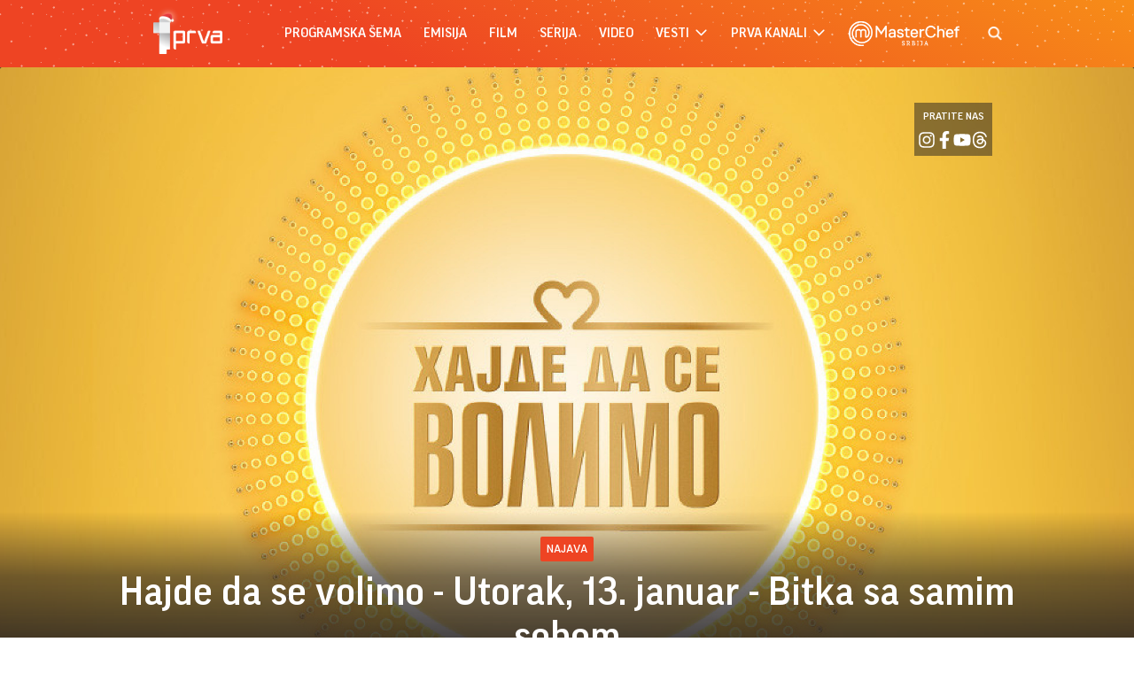

--- FILE ---
content_type: text/html; charset=UTF-8
request_url: https://www.prva.rs/embed/index.php?nav_id=2241727&part=1
body_size: 186983
content:
<!DOCTYPE html>
<html lang="sr">
    <head>
    <meta charset="UTF-8">
    <meta name="viewport" content="width=device-width, initial-scale=1.0">

    
    
    <meta name="app-context" content="page">
    <title>Prva Televizija</title>
    <meta property="title" content='Prva'>
    <meta name="author" content="PRVA">
    <meta name="description" content='Zvanični portal Prve televizije. Pratite najnovije vesti, emisije, serije, filmove i ekskluzivne video sadržaje. Budite u toku sa najaktuelnijim informacijama iz Srbije i sveta.'>
    <meta name="keywords" content="prva tv">
    <meta name="theme-color" content="#FF4B51">
    <meta name="type" content="Vesti">
    <meta name="locale" content="sr_RS">
    <meta name="url" content="https://www.prva.rs/embed/index.php">
    <meta name="image" content="https://www.prva.rs//prva.png">
    <link rel="canonical" href="https://www.prva.rs/embed/index.php">

        
    <meta property="og:title" content='Prva'>
    <meta property="og:locale" content="sr_RS">
    <meta property="og:type" content="Vesti">
    <meta property="og:url" content="https://www.prva.rs/embed/index.php">
    <meta property="og:image" content="https://www.prva.rs//prva.png" />
    <meta property="og:keywords" content="prva tv">
    <meta property="og:description" content='Zvanični portal Prve televizije. Pratite najnovije vesti, emisije, serije, filmove i ekskluzivne video sadržaje. Budite u toku sa najaktuelnijim informacijama iz Srbije i sveta.'>
    <meta property="og:site_name" content="Prva">
    <meta property="og:theme-color" content="#FF4B51">

    
    <meta property="twitter:title" content='Prva'>
    <meta property="twitter:locale" content="sr_RS">
    <meta property="twitter:type" content="Vesti">
    <meta property="twitter:url" content="https://www.prva.rs/embed/index.php">
    <meta property="twitter:image" content="https://www.prva.rs//prva.png" />
    <meta property="twitter:keywords" content="prva tv">
    <meta property="twitter:description" content='Zvanični portal Prve televizije. Pratite najnovije vesti, emisije, serije, filmove i ekskluzivne video sadržaje. Budite u toku sa najaktuelnijim informacijama iz Srbije i sveta.'>
    <meta property="twitter:site_name" content="Prva">
    <meta property="twitter:theme-color" content="#FF4B51">

    
    
    <meta name="apple-mobile-web-app-capable" content="yes">
    <meta name="apple-mobile-web-app-title" content='Prva Televizija'>
    <link rel="apple-touch-icon" href="apple-icon-144x144.png">


    

    <meta name="mobile-web-app-capable" content="yes">
    <meta name="application-name" content='Prva Televizija'>

    
    <meta name="msapplication-TileColor" content="#EE4423">
    <meta name="msapplication-TileImage" content="">

    
    <link rel="icon" type="image/png" href="/files/android-icon-192x192.png">


    <link rel="icon" type="image/x-icon" href="/files/favicon.ico">


    <!-- video js -->
    <link rel="stylesheet" type="text/css" href="https://b92s.net/video.js/video-js.min.css">
    <link rel="stylesheet" type="text/css" href="https://b92s.net/video.js/videojs-contrib-ads/videojs-contrib-ads.css">
    <link rel="stylesheet" type="text/css" href="https://b92s.net/video.js/videojs-contrib-ads/videojs.ads.css">
    <link rel="stylesheet" type="text/css" href="https://b92s.net/video.js/videojs-ima/videojs.ima.css">


    
    <link rel="preconnect" href="https://fonts.googleapis.com">
    <link rel="preconnect" href="https://fonts.gstatic.com" crossorigin>
    <link href="https://fonts.googleapis.com/css2?family=Poppins:wght@300;400;500;600&display=swap" rel="stylesheet">

    <link href="/files/css/owl.carousel.css" rel="stylesheet" type="text/css" />
    <link href="/files/css/jquery.fancybox.min.css" rel="stylesheet" type="text/css" />
    <link href="/files/css/swiper.bundle.min.css" rel="stylesheet" type="text/css" />
    <link href="/files/css/selectize.css" rel="stylesheet" type="text/css" />
    <link href="https://b92s.net/prva/css/videojs.prva.css?v=2" rel="stylesheet" type="text/css"/>
    <link href="/files/css/homepage.css" rel="stylesheet" type="text/css" />
    <link href="/files/custom.css?v=1768365007" rel="stylesheet" type="text/css" />

    
    
            <script>

            let adsKeywords = {"pageType":"landingpage","articleId":"","bannerSafe":"1","section":"naslovna","articleCategory":"","articleTags":[]};

        </script>
        <!-- Google Tag Manager -->
        <script>(function(w,d,s,l,i){w[l]=w[l]||[];w[l].push({'gtm.start':
        new Date().getTime(),event:'gtm.js'});var f=d.getElementsByTagName(s)[0],
        j=d.createElement(s),dl=l!='dataLayer'?'&l='+l:'';j.async=true;j.src=
        'https://www.googletagmanager.com/gtm.js?id='+i+dl;f.parentNode.insertBefore(j,f);
        })(window,document,'script','dataLayer','GTM-KGZTC3C');</script>
    <!-- End Google Tag Manager -->

    <style>
    .banner-preview {
        background: linear-gradient(0deg, rgba(238, 154, 154, 0.6), rgba(236, 8, 8, 0.8));
        background-position-x: 0%, 0%;
        background-position-y: 0%, 0%;
        background-size: auto, auto;
        background-size: cover;
        background-position: center;
        padding: 90px 15px;
    }
</style>


                                                            <!--Google Ad Manager GAM start-->
<script async='async' src='https://www.googletagservices.com/tag/js/gpt.js'></script>
<script>


  let adOceanKeys = [];
  adOceanKeys.push(adsKeywords['section'], adsKeywords['articleCategory'],adsKeywords['articleSubcategory'], adsKeywords['title'], adsKeywords['type'], adsKeywords['videoId'], adsKeywords['articleId']);
  adOceanKeys = adOceanKeys.concat(adsKeywords['articleTags']);

  var googletag = googletag || {};
  googletag.cmd = googletag.cmd || [];
</script>
<script>
  googletag.cmd.push(function() {

    googletag.defineSlot('/256751699/sidebar_300x250_1', [[300, 250], [300, 600]], 'div-gpt-ad-1580474004129-0').addService(googletag.pubads());
    googletag.defineSlot('/256751699/sidebar_300x600_1', [300, 600], 'div-gpt-ad-1580474041315-0').addService(googletag.pubads());
    googletag.defineSlot('/256751699/sidebar_300x250_2', [300, 250], 'div-gpt-ad-1547806555820-0').addService(googletag.pubads());
    googletag.defineSlot('/256751699/Mobile_2', [[320, 100], [320, 50], [300, 250]], 'div-gpt-ad-1545468899330-0').addService(googletag.pubads());
    googletag.defineSlot('/256751699/Teads_inRead_1x1_prva', [1, 1], 'div-gpt-ad-1663663837590-0').addService(googletag.pubads());
    googletag.defineSlot('/256751699/Mobile_3', [[320, 100], [320, 50], [300, 250]], 'div-gpt-ad-1545468946541-0').addService(googletag.pubads());
    googletag.defineSlot('/256751699/Mobile_4', [[320, 100], [320, 50], [300, 250]], 'div-gpt-ad-1545468979455-0').addService(googletag.pubads());
    googletag.pubads().setTargeting("section", adsKeywords['section']);
    googletag.pubads().setTargeting("category", adsKeywords['articleCategory']);
    googletag.pubads().setTargeting("title", adsKeywords['title']);
    googletag.pubads().setTargeting("type", adsKeywords['type']);
    googletag.pubads().setTargeting("tag", adsKeywords['articleTags']);
    googletag.pubads().setTargeting("id", adsKeywords['articleId']);
    googletag.pubads().setTargeting("video_id", adsKeywords['videoId']);
    googletag.pubads().enableSingleRequest();
    googletag.pubads().collapseEmptyDivs(true,true);
    googletag.enableServices();
  });
</script>
<!--Google Ad Manager GAM end-->

<script type="text/javascript" src="//rs.adocean.pl/files/js/ado.js"></script>
<script type="text/javascript">
/* (c)AdOcean 2003-2024 */
        if(typeof ado!=="object"){ado={};ado.config=ado.preview=ado.placement=ado.master=ado.slave=function(){};}
        ado.config({mode: "old", xml: false, consent: true, characterEncoding: true});
        ado.preview({enabled: true});
</script>

<!-- start master -->
<script type="text/javascript">
/* (c)AdOcean 2003-2024, MASTER: prva.rs.prva_rs.1 prva NOVO */
ado.master({id: '2swKKbPio2kTpJ1PWD9xflLLcuYqkH3AR_MgfUhuFN7.s7', server: 'rs.adocean.pl' });
</script>
<!--  end master  -->
                                                                            <!-- DIDOMI CMP START -->
<script type="text/javascript">window.gdprAppliesGlobally=true;(function(){function n(e){if(!window.frames[e]){if(document.body&&document.body.firstChild){var t=document.body;var r=document.createElement("iframe");r.style.display="none";r.name=e;r.title=e;t.insertBefore(r,t.firstChild)}else{setTimeout(function(){n(e)},5)}}}function e(r,a,o,s,c){function e(e,t,r,n){if(typeof r!=="function"){return}if(!window[a]){window[a]=[]}var i=false;if(c){i=c(e,n,r)}if(!i){window[a].push({command:e,version:t,callback:r,parameter:n})}}e.stub=true;e.stubVersion=2;function t(n){if(!window[r]||window[r].stub!==true){return}if(!n.data){return}var i=typeof n.data==="string";var e;try{e=i?JSON.parse(n.data):n.data}catch(t){return}if(e[o]){var a=e[o];window[r](a.command,a.version,function(e,t){var r={};r[s]={returnValue:e,success:t,callId:a.callId};n.source.postMessage(i?JSON.stringify(r):r,"*")},a.parameter)}}if(typeof window[r]!=="function"){window[r]=e;if(window.addEventListener){window.addEventListener("message",t,false)}else{window.attachEvent("onmessage",t)}}}e("__uspapi","__uspapiBuffer","__uspapiCall","__uspapiReturn");n("__uspapiLocator");e("__tcfapi","__tcfapiBuffer","__tcfapiCall","__tcfapiReturn");n("__tcfapiLocator");(function(e){var t=document.createElement("link");t.rel="preconnect";t.as="script";var r=document.createElement("link");r.rel="dns-prefetch";r.as="script";var n=document.createElement("link");n.rel="preload";n.as="script";var i=document.createElement("script");i.id="spcloader";i.type="text/javascript";i["async"]=true;i.charset="utf-8";var a="https://sdk.privacy-center.org/"+e+"/loader.js?target="+document.location.hostname;if(window.didomiConfig&&window.didomiConfig.user){var o=window.didomiConfig.user;var s=o.country;var c=o.region;if(s){a=a+"&country="+s;if(c){a=a+"&region="+c}}}t.href="https://sdk.privacy-center.org/";r.href="https://sdk.privacy-center.org/";n.href=a;i.src=a;var d=document.getElementsByTagName("script")[0];d.parentNode.insertBefore(t,d);d.parentNode.insertBefore(r,d);d.parentNode.insertBefore(n,d);d.parentNode.insertBefore(i,d)})("5d4f9a97-bbaf-43db-8979-d91911adce82")})();</script>
  <script type="text/javascript">
window.didomiConfig = {
    user: {
        bots: {
            consentRequired: false,
            types: ['crawlers', 'performance'],
            // https://developers.didomi.io/cmp/web-sdk/consent-notice/bots
            extraUserAgents: ['cXensebot', 'Lighthouse'],
        }
    }
};
</script>
<!-- DIDOMI CMP END -->
                                                                            <!-- (C)2000-2021 Gemius SA - gemiusPrism  / prva.rs/Home -->
<script type="text/javascript">
<!--//--><![CDATA[//><!--
var pp_gemius_identifier = 'cifqIUcANygfJZ1TejjslbPp.K6yIHBI6MR4cI2OD53.27';
// lines below shouldn't be edited
function gemius_pending(i) { window[i] = window[i] || function() {var x = window[i+'_pdata'] = window[i+'_pdata'] || []; x[x.length]=arguments;};};gemius_pending('gemius_hit'); gemius_pending('gemius_event'); gemius_pending('pp_gemius_hit'); gemius_pending('pp_gemius_event');(function(d,t) {try {var gt=d.createElement(t),s=d.getElementsByTagName(t)[0],l='http'+((location.protocol=='https:')?'s':''); gt.setAttribute('async','async');gt.setAttribute('defer','defer'); gt.src=l+'://gars.hit.gemius.pl/xgemius.js'; s.parentNode.insertBefore(gt,s);} catch (e) {}})(document,'script');
//--><!]]>
</script>
                                                                            <style>
.header-logo {margin-top: -10px;}
</style>
                                
    


</head>
        <body class="prva-basic">
        <!-- Google Tag Manager (noscript) --><noscript><iframe src="https://www.googletagmanager.com/ns.html?id=GTM-KGZTC3C"height="0" width="0" style="display:none;visibility:hidden"></iframe></noscript><!-- End Google Tag Manager (noscript) -->
        <header>
    <div class="header-bottom">
        <div class="" style="background-image: url(&#039;/header-pahuljice.png&#039;) !important; background-color: transparent !important;">
            <div class="container">
                <div class="header-bottom-inner">
                    <a href="/" class="header-logo">
                        <img src="/files/img/prva-white-kapica.png" alt="" width="115" height="auto">
                    </a>
                    <ul class="main-menu">
    <li class="menu-item">
        <a href="https://www.prva.rs/embed/index.php/program" class="menu-link active">Programska šema</a>
    </li>
                        <li class="menu-item">
                <a href="/formati/emisija" class="menu-link">emisija</a>
            </li>
                    <li class="menu-item">
                <a href="/formati/film" class="menu-link">film</a>
            </li>
                    <li class="menu-item">
                <a href="/formati/serija" class="menu-link">serija</a>
            </li>
                <li class="menu-item">
        
        <a href="https://www.prva.rs/video" class="menu-link">Video</a>

    </li>
    <li class="menu-item">
        
        <a href="https://www.prva.rs/sve-vesti" class="menu-link">vesti                            <span class="toggle-submenu submenu-chevron">
                    <svg width='17' height="14">
                        <use xlink:href="/files/fontawesome/solid.svg#chevron-right"></use>
                    </svg>
                </span>
                    </a>
                    <ul class="submenu">
                                    <li class="submenu-item">
                        <a href="/info/" class="submenu-link">Info</a>
                    </li>
                                    <li class="submenu-item">
                        <a href="/zivot/" class="submenu-link">Život</a>
                    </li>
                                    <li class="submenu-item">
                        <a href="/showbiz/" class="submenu-link">Showbiz</a>
                    </li>
                                    <li class="submenu-item">
                        <a href="/masterchef-recepti/" class="submenu-link">Masterchef recepti</a>
                    </li>
                            </ul>
            </li>
    <li class="menu-item">
        <a href="#" class="menu-link">prva kanali
            <span class="toggle-submenu submenu-chevron">
                <svg width='17' height="14">
                    <use xlink:href="/files/fontawesome/solid.svg#chevron-right"></use>
                </svg>
            </span>
        </a>
                    <ul class="submenu">
                                                                                                    <li class="submenu-item">
                        <a href="https://prvaplus.prva.rs" class="submenu-link">PrvaPlus</a>
                    </li>
                                                        <li class="submenu-item">
                        <a href="https://prvamax.prva.rs" class="submenu-link">PrvaMax</a>
                    </li>
                                                        <li class="submenu-item">
                        <a href="https://prvaworld.prva.rs" class="submenu-link">PrvaWorld</a>
                    </li>
                                                        <li class="submenu-item">
                        <a href="https://prvakick.prva.rs" class="submenu-link">PrvaKick</a>
                    </li>
                                                        <li class="submenu-item">
                        <a href="https://prvalife.prva.rs" class="submenu-link">PrvaLife</a>
                    </li>
                                                        <li class="submenu-item">
                        <a href="https://prvafiles.prva.rs" class="submenu-link">PrvaFiles</a>
                    </li>
                            </ul>
            </li>
    <li class="menu-item masterchef-link">
        <a href="https://www.prva.rs/formati/emisija/17/masterchef-srbija" class="menu-link">
            <img src="/files/img/masterchef-logo.png" alt="masterchef-logo">
        </a>
    </li>
</ul>
                                            <a href="https://www.prva.rs/embed/index.php/search" class="search-link">
                            <img src="/files/img/icons/zoom.png" alt="" width="16" height="16">
                        </a>
                                                            <div class="navbar-toggler">
                        <img src="/files/img/icons/menu.png" alt="" width="20" height="12">
                    </div>
                </div>
            </div>
        </div>
    </div>
    <div class="mobile-menu-bg"></div>
    <div class="mobile-menu-wrapper">
        <div class="mobile-menu-inner">
            <div class="mobile-menu-top">
                <a href="/" class="mobile-logo">
                    
                    <img src="/files/img/logo-white.png?v=5" alt="" width="70" height="auto">
                </a>
                <span class="close-menu">
                    <img src="/files/img/icons/close.png" alt="" width="17" height="17">
                </span>
            </div>
            <ul class="main-menu">
    <li class="menu-item">
        <a href="https://www.prva.rs/embed/index.php/program" class="menu-link active">Programska šema</a>
    </li>
                        <li class="menu-item">
                <a href="/formati/emisija" class="menu-link">emisija</a>
            </li>
                    <li class="menu-item">
                <a href="/formati/film" class="menu-link">film</a>
            </li>
                    <li class="menu-item">
                <a href="/formati/serija" class="menu-link">serija</a>
            </li>
                <li class="menu-item">
        
        <a href="https://www.prva.rs/video" class="menu-link">Video</a>

    </li>
    <li class="menu-item">
        
        <a href="https://www.prva.rs/sve-vesti" class="menu-link">vesti                            <span class="toggle-submenu submenu-chevron">
                    <svg width='17' height="14">
                        <use xlink:href="/files/fontawesome/solid.svg#chevron-right"></use>
                    </svg>
                </span>
                    </a>
                    <ul class="submenu">
                                    <li class="submenu-item">
                        <a href="/info/" class="submenu-link">Info</a>
                    </li>
                                    <li class="submenu-item">
                        <a href="/zivot/" class="submenu-link">Život</a>
                    </li>
                                    <li class="submenu-item">
                        <a href="/showbiz/" class="submenu-link">Showbiz</a>
                    </li>
                                    <li class="submenu-item">
                        <a href="/masterchef-recepti/" class="submenu-link">Masterchef recepti</a>
                    </li>
                            </ul>
            </li>
    <li class="menu-item">
        <a href="#" class="menu-link">prva kanali
            <span class="toggle-submenu submenu-chevron">
                <svg width='17' height="14">
                    <use xlink:href="/files/fontawesome/solid.svg#chevron-right"></use>
                </svg>
            </span>
        </a>
                    <ul class="submenu">
                                                                                                    <li class="submenu-item">
                        <a href="https://prvaplus.prva.rs" class="submenu-link">PrvaPlus</a>
                    </li>
                                                        <li class="submenu-item">
                        <a href="https://prvamax.prva.rs" class="submenu-link">PrvaMax</a>
                    </li>
                                                        <li class="submenu-item">
                        <a href="https://prvaworld.prva.rs" class="submenu-link">PrvaWorld</a>
                    </li>
                                                        <li class="submenu-item">
                        <a href="https://prvakick.prva.rs" class="submenu-link">PrvaKick</a>
                    </li>
                                                        <li class="submenu-item">
                        <a href="https://prvalife.prva.rs" class="submenu-link">PrvaLife</a>
                    </li>
                                                        <li class="submenu-item">
                        <a href="https://prvafiles.prva.rs" class="submenu-link">PrvaFiles</a>
                    </li>
                            </ul>
            </li>
    <li class="menu-item masterchef-link">
        <a href="https://www.prva.rs/formati/emisija/17/masterchef-srbija" class="menu-link">
            <img src="/files/img/masterchef-logo.png" alt="masterchef-logo">
        </a>
    </li>
</ul>
                        <div class="social-box">
    <p>Pratite nas</p>
    <div class="social-icons">
        <a href="https://www.instagram.com/prvatelevizija/" target="_blank">
            <svg width='22' height="22">
                <use xlink:href="/files/fontawesome/brands.svg#instagram"></use>
            </svg>
        </a>
        
        <a href="https://www.facebook.com/PRVATV/" target="_blank">
            <svg width='22' height="22">
                <use xlink:href="/files/fontawesome/brands.svg#facebook-f"></use>
            </svg>
        </a>
        <a href="https://www.youtube.com/channel/UCQ4NPz1nEQognDar9uDjPlA" target="_blank">
            <svg width='22' height="22">
                <use xlink:href="/files/fontawesome/brands.svg#youtube"></use>
            </svg>
        </a>
        <a href="https://www.threads.net/@prvatelevizija" target="_blank">
            <svg width='22' height="22">
                <use xlink:href="/files/fontawesome/brands.svg#threads"></use>
            </svg>
        </a>
    </div>
</div>
        </div>
    </div>
</header>
                                    <style>
    .banner-preview {
        background: linear-gradient(0deg, rgba(238, 154, 154, 0.6), rgba(236, 8, 8, 0.8));
        background-position-x: 0%, 0%;
        background-position-y: 0%, 0%;
        background-size: auto, auto;
        background-size: cover;
        background-position: center;
        padding: 90px 15px;
    }
</style>


                                                        <!-- banner code for billboard-1-mobile -->
                <div class="banner bnr-mobile">
                    <div class='banner-wrapper'>
                        <div class='banner-inner '>
                        <div id="adoceanrsvdngpmhskv"></div>
<script type="text/javascript">
/* (c)AdOcean 2003-2024, prva.rs.prva_rs.1 prva NOVO.320x100 mobile billboard_1 */
ado.slave('adoceanrsvdngpmhskv', {myMaster: '2swKKbPio2kTpJ1PWD9xflLLcuYqkH3AR_MgfUhuFN7.s7' });
</script>
                        </div>
                    </div>
                </div>
                                        
    


        <main class="">
            
<section class="lead-slider-wrapper">
        <div class="lead-slider-news owl-carousel">
                            <article class="news-item">
    <a href="https://www.prva.rs/najava/najava/15195/igra-sudbine-strast-i-osveta-utorak-13-januar-aleksa-dolazi-kod-doktora-vujosevica/vest" class="news-item-image vertical-image"
       >
        <picture>
            <img src="/data/images/2026-01-13/17312_igra-sudbine-serijaa_orig.PNG" alt="" srcset="" class="lazyload">
        </picture>
    </a>
    <a href="https://www.prva.rs/najava/najava/15195/igra-sudbine-strast-i-osveta-utorak-13-januar-aleksa-dolazi-kod-doktora-vujosevica/vest" class="news-item-image horizontal-image"
       >
        <picture>
            <img src="/data/images/2026-01-13/17312_igra-sudbine-serijaa_f.PNG?t=2026-01-13 10:01:18" alt="" srcset="" class="lazyload">
        </picture>
    </a>
    <div class="news-item-data">
        <a href="https://www.prva.rs/najava/" class="news-item-category"> Najava </a>
        <h2 class="news-item-title">
            <a href="https://www.prva.rs/najava/najava/15195/igra-sudbine-strast-i-osveta-utorak-13-januar-aleksa-dolazi-kod-doktora-vujosevica/vest" >
                Igra sudbine: Strast i osveta - Utorak, 13. januar - Aleksa dolazi kod doktora Vujoševića
            </a>
        </h2>
    </div>
</article>
                            <article class="news-item">
    <a href="https://www.prva.rs/najava/najava/15179/hajde-da-se-volimo-utorak-13-januar-bitka-sa-samim-sobom/vest" class="news-item-image vertical-image"
       >
        <picture>
            <img src="/data/images/2025-12-22/16893_hajde-da-1024x680_orig.jpg" alt="" srcset="" class="lazyload">
        </picture>
    </a>
    <a href="https://www.prva.rs/najava/najava/15179/hajde-da-se-volimo-utorak-13-januar-bitka-sa-samim-sobom/vest" class="news-item-image horizontal-image"
       >
        <picture>
            <img src="/data/images/2025-12-22/16893_hajde-da-1024x680_f.jpg?t=2026-01-13 12:20:02" alt="" srcset="" class="lazyload">
        </picture>
    </a>
    <div class="news-item-data">
        <a href="https://www.prva.rs/najava/" class="news-item-category"> Najava </a>
        <h2 class="news-item-title">
            <a href="https://www.prva.rs/najava/najava/15179/hajde-da-se-volimo-utorak-13-januar-bitka-sa-samim-sobom/vest" >
                Hajde da se volimo - Utorak, 13. januar - Bitka sa samim sobom
            </a>
        </h2>
    </div>
</article>
                            <article class="news-item">
    <a href="https://www.prva.rs/formati/film/363/vozeci-gospodicu-dejzi" class="news-item-image vertical-image"
       >
        <picture>
            <img src="/data/images/video/2025-08-08/driving-miss-daisy-720x1070.jpg" alt="" srcset="" class="lazyload">
        </picture>
    </a>
    <a href="https://www.prva.rs/formati/film/363/vozeci-gospodicu-dejzi" class="news-item-image horizontal-image"
       >
        <picture>
            <img src="/data/images/video/2025-08-08/driving-miss-daisy-3200x1630.jpg" alt="" srcset="" class="lazyload">
        </picture>
    </a>
    <div class="news-item-data">
        <a href="/formati/film" class="news-item-category"> film </a>
        <h2 class="news-item-title">
            <a href="https://www.prva.rs/formati/film/363/vozeci-gospodicu-dejzi" >
                Vozeći gospođicu Dejzi
            </a>
        </h2>
    </div>
</article>
                            <article class="news-item">
    <a href="https://www.prva.rs/zivot/astro/15153/nedeljni-horoskop-od-12-do-18-januara-vodolije-mentalno-opterecene-jarcevi-promenljivog-apetita-skorpijama-dobar-period-za-ljubavni-zivot/vest" class="news-item-image vertical-image"
       >
        <picture>
            <img src="/data/images/2026-01-11/17269_shutterstock-2066186840_orig.jpg" alt="" srcset="" class="lazyload">
        </picture>
    </a>
    <a href="https://www.prva.rs/zivot/astro/15153/nedeljni-horoskop-od-12-do-18-januara-vodolije-mentalno-opterecene-jarcevi-promenljivog-apetita-skorpijama-dobar-period-za-ljubavni-zivot/vest" class="news-item-image horizontal-image"
       >
        <picture>
            <img src="/data/images/2026-01-11/17269_shutterstock-2066186840_f.jpg?t=2026-01-11 10:00:28" alt="" srcset="" class="lazyload">
        </picture>
    </a>
    <div class="news-item-data">
        <a href="https://www.prva.rs/zivot/" class="news-item-category"> Život </a>
        <h2 class="news-item-title">
            <a href="https://www.prva.rs/zivot/astro/15153/nedeljni-horoskop-od-12-do-18-januara-vodolije-mentalno-opterecene-jarcevi-promenljivog-apetita-skorpijama-dobar-period-za-ljubavni-zivot/vest" >
                NEDELJNI HOROSKOP OD 12. DO 18. JANUARA: Vodolije MENTALNO OPTEREĆENE, Jarčevi PROMENLJIVOG APETITA, Škorpijama dobar period za LJUBAVNI ŽIVOT
            </a>
        </h2>
    </div>
</article>
                            <article class="news-item">
    <a href="https://www.prva.rs/formati/emisija/394/glam-i-drama" class="news-item-image vertical-image"
       >
        <picture>
            <img src="/data/images/video/2025-10-09/4_glam-drama-720x1070.jpg" alt="" srcset="" class="lazyload">
        </picture>
    </a>
    <a href="https://www.prva.rs/formati/emisija/394/glam-i-drama" class="news-item-image horizontal-image"
       >
        <picture>
            <img src="/data/images/video/2025-10-09/4_glam-drama-3200x1630.jpg" alt="" srcset="" class="lazyload">
        </picture>
    </a>
    <div class="news-item-data">
        <a href="/formati/emisija" class="news-item-category"> emisija </a>
        <h2 class="news-item-title">
            <a href="https://www.prva.rs/formati/emisija/394/glam-i-drama" >
                Glam i drama
            </a>
        </h2>
    </div>
</article>
                            <article class="news-item">
    <a href="https://www.prva.rs/formati/emisija/389/prakticna-zena" class="news-item-image vertical-image"
       >
        <picture>
            <img src="/data/images/video/2025-09-12/9_prakticna-2-720x1070.jpg" alt="" srcset="" class="lazyload">
        </picture>
    </a>
    <a href="https://www.prva.rs/formati/emisija/389/prakticna-zena" class="news-item-image horizontal-image"
       >
        <picture>
            <img src="/data/images/video/2025-09-12/9_prakticna-zena-2-3200x1630.jpg" alt="" srcset="" class="lazyload">
        </picture>
    </a>
    <div class="news-item-data">
        <a href="/formati/emisija" class="news-item-category"> emisija </a>
        <h2 class="news-item-title">
            <a href="https://www.prva.rs/formati/emisija/389/prakticna-zena" >
                Praktična žena
            </a>
        </h2>
    </div>
</article>
                            <article class="news-item">
    <a href="https://www.prva.rs/showbiz/vesti/14929/ja-imam-supertalenat-uskoro-na-prvoj/vest" class="news-item-image vertical-image"
       >
        <picture>
            <img src="/data/images/2025-12-30/17083_ja-imam-super-talenat-t_orig.png" alt="" srcset="" class="lazyload">
        </picture>
    </a>
    <a href="https://www.prva.rs/showbiz/vesti/14929/ja-imam-supertalenat-uskoro-na-prvoj/vest" class="news-item-image horizontal-image"
       >
        <picture>
            <img src="/data/images/2025-12-30/17083_ja-imam-super-talenat-t_f.png?t=2026-01-09 10:58:04" alt="" srcset="" class="lazyload">
        </picture>
    </a>
    <div class="news-item-data">
        <a href="https://www.prva.rs/showbiz/" class="news-item-category"> Showbiz </a>
        <h2 class="news-item-title">
            <a href="https://www.prva.rs/showbiz/vesti/14929/ja-imam-supertalenat-uskoro-na-prvoj/vest" >
                &quot;Ja imam supertalenat&quot; USKORO na Prvoj!
            </a>
        </h2>
    </div>
</article>
                            <article class="news-item">
    <a href="https://www.prva.rs/najava/najava/15180/exploziv-nedelja-18-januar-ko-su-ljudi-koji-brinu-o-nama-dok-mi-gledamo-svoja-posla/vest" class="news-item-image vertical-image"
       >
        <picture>
            <img src="/data/images/2025-10-03/14837_exploziv_orig.jpg" alt="" srcset="" class="lazyload">
        </picture>
    </a>
    <a href="https://www.prva.rs/najava/najava/15180/exploziv-nedelja-18-januar-ko-su-ljudi-koji-brinu-o-nama-dok-mi-gledamo-svoja-posla/vest" class="news-item-image horizontal-image"
       >
        <picture>
            <img src="/data/images/2025-10-03/14837_exploziv_f.jpg?t=2026-01-13 12:20:08" alt="" srcset="" class="lazyload">
        </picture>
    </a>
    <div class="news-item-data">
        <a href="https://www.prva.rs/najava/" class="news-item-category"> Najava </a>
        <h2 class="news-item-title">
            <a href="https://www.prva.rs/najava/najava/15180/exploziv-nedelja-18-januar-ko-su-ljudi-koji-brinu-o-nama-dok-mi-gledamo-svoja-posla/vest" >
                EXploziv - Nedelja, 18. januar - Ko su ljudi koji brinu o nama dok mi gledamo svoja posla?
            </a>
        </h2>
    </div>
</article>
                            <article class="news-item">
    <a href="https://www.prva.rs/zivot/zivotne-price/11139/prijavite-se-za-emisiju-hajde-da-se-volimo/vest" class="news-item-image vertical-image"
       >
        <picture>
            <img src="/data/images/2025-07-11/12748_hdsv_orig.JPG" alt="" srcset="" class="lazyload">
        </picture>
    </a>
    <a href="https://www.prva.rs/zivot/zivotne-price/11139/prijavite-se-za-emisiju-hajde-da-se-volimo/vest" class="news-item-image horizontal-image"
       >
        <picture>
            <img src="/data/images/2025-07-11/12748_hdsv_f.JPG?t=2025-12-15 10:15:07" alt="" srcset="" class="lazyload">
        </picture>
    </a>
    <div class="news-item-data">
        <a href="https://www.prva.rs/zivot/" class="news-item-category"> Život </a>
        <h2 class="news-item-title">
            <a href="https://www.prva.rs/zivot/zivotne-price/11139/prijavite-se-za-emisiju-hajde-da-se-volimo/vest" >
                Prijavite se za emisiju &quot;Hajde da se volimo&quot;!
            </a>
        </h2>
    </div>
</article>
                    </div>
       <div class="social-box">
    <p>Pratite nas</p>
    <div class="social-icons">
        <a href="https://www.instagram.com/prvatelevizija/" target="_blank">
            <svg width='22' height="22">
                <use xlink:href="/files/fontawesome/brands.svg#instagram"></use>
            </svg>
        </a>
        
        <a href="https://www.facebook.com/PRVATV/" target="_blank">
            <svg width='22' height="22">
                <use xlink:href="/files/fontawesome/brands.svg#facebook-f"></use>
            </svg>
        </a>
        <a href="https://www.youtube.com/channel/UCQ4NPz1nEQognDar9uDjPlA" target="_blank">
            <svg width='22' height="22">
                <use xlink:href="/files/fontawesome/brands.svg#youtube"></use>
            </svg>
        </a>
        <a href="https://www.threads.net/@prvatelevizija" target="_blank">
            <svg width='22' height="22">
                <use xlink:href="/files/fontawesome/brands.svg#threads"></use>
            </svg>
        </a>
    </div>
</div>
    </section>

<style>
    .banner-preview {
        background: linear-gradient(0deg, rgba(238, 154, 154, 0.6), rgba(236, 8, 8, 0.8));
        background-position-x: 0%, 0%;
        background-position-y: 0%, 0%;
        background-size: auto, auto;
        background-size: cover;
        background-position: center;
        padding: 90px 15px;
    }
</style>


                                                        <!-- banner code for billboard-1-desktop -->
                <div class="banner bnr-desktop home-lead-banner">
                    <div class='banner-wrapper'>
                        <div class='banner-inner '>
                        <div id="adoceanrslcpjisdjqf"></div>
<script type="text/javascript">
/* (c)AdOcean 2003-2024, prva.rs.prva_rs.1 prva NOVO.990x250 billboard_1 */
ado.slave('adoceanrslcpjisdjqf', {myMaster: '2swKKbPio2kTpJ1PWD9xflLLcuYqkH3AR_MgfUhuFN7.s7' });
</script>
                        </div>
                    </div>
                </div>
                                        
    


<style>
    .banner-preview {
        background: linear-gradient(0deg, rgba(238, 154, 154, 0.6), rgba(236, 8, 8, 0.8));
        background-position-x: 0%, 0%;
        background-position-y: 0%, 0%;
        background-size: auto, auto;
        background-size: cover;
        background-position: center;
        padding: 90px 15px;
    }
</style>


                                                        <!-- banner code for billboard-2-mobile -->
                <div class="banner bnr-mobile">
                    <div class='banner-wrapper'>
                        <div class='banner-inner '>
                        <!-- /256751699/Mobile_2 -->
<div id='div-gpt-ad-1545468899330-0'>
<script>
googletag.cmd.push(function() { googletag.display('div-gpt-ad-1545468899330-0'); });
</script>
</div><div id="adoceanrsseenckrgpu"></div>
<script type="text/javascript">
/* (c)AdOcean 2003-2024, prva.rs.prva_rs.1 prva NOVO.320x100 mobile billboard_2 */
ado.slave('adoceanrsseenckrgpu', {myMaster: '2swKKbPio2kTpJ1PWD9xflLLcuYqkH3AR_MgfUhuFN7.s7' });
</script>
                        </div>
                    </div>
                </div>
                                        
    



<section class="latest-programs">
        <div class="container">
            <a href="https://www.prva.rs/embed/index.php/video">
                <h2 class="section-title">Najnovije</h2>
            </a>
            <div class="swiper latest-programs-slider five-programs-box">
                <div class="swiper-wrapper">
                                            <div class="swiper-slide">
                            <article class="program-item">
    <a href="https://www.prva.rs/video/emisija/109752/hajde-da-se-volimo-13012026-bitka-sa-samim-sobom" class="program-item-image">
        <picture>
                                                                        <source srcset="/data/videos/images/2026-01-13/hajde-da-se-volimo-03012026-bitka-sa-samim-sobom_1768298019_v.webp?timestamp=1768298332" media="(min-width: 1300px)" type="image/webp">
                                            <source srcset="/data/videos/images/2026-01-13/hajde-da-se-volimo-03012026-bitka-sa-samim-sobom_1768298019_v.webp?timestamp=1768298332" media="(min-width: 992px)" type="image/webp">
                                            <source srcset="/data/videos/images/2026-01-13/hajde-da-se-volimo-03012026-bitka-sa-samim-sobom_1768298019_v.webp?timestamp=1768298332" media="(min-width: 768px)" type="image/webp">
                                            <source srcset="/data/videos/images/2026-01-13/hajde-da-se-volimo-03012026-bitka-sa-samim-sobom_1768298019_v.webp?timestamp=1768298332" media="(min-width: 576px)" type="image/webp">
                                            <source srcset="/data/videos/images/2026-01-13/hajde-da-se-volimo-03012026-bitka-sa-samim-sobom_1768298019_v.webp?timestamp=1768298332" media="(min-width: 420px)" type="image/webp">
                                            <source srcset="/data/videos/images/2026-01-13/hajde-da-se-volimo-03012026-bitka-sa-samim-sobom_1768298019_v.webp?timestamp=1768298332" media="(min-width: 100px)" type="image/webp">
                                                            <img
                src="/data/videos/images/2026-01-13/hajde-da-se-volimo-03012026-bitka-sa-samim-sobom_1768298019_f.jpg?timestamp=1768298332"
                alt="Hajde da se volimo - 13.01.2026: Bitka sa samim sobom" class="lazyload"
            >
        </picture>
    </a>
        <div class="program-item-data">
                            <a href="https://www.prva.rs/formati/emisija/407/hajde-da-se-volimo" class="program-item-category">Hajde da se volimo</a>
                                        <h2 class="program-item-title">
                    <a href="https://www.prva.rs/video/emisija/109752/hajde-da-se-volimo-13012026-bitka-sa-samim-sobom">Hajde da se volimo - 13.01.2026: Bitka sa samim sobom <p class="video-title-part d-none"></p> </a>
                </h2>
                        <p class="program-item-description">Emisija &quot;Hajde da se volimo&quot; u utorak, 13. januara od 21.00 na Prvoj televiziji vodi vas na putovanje koje je počelo davno – u jeku rata, ali završilo se potpuno drugačije.</p>
        </div>
</article>
                        </div>
                                            <div class="swiper-slide">
                            <article class="program-item">
    <a href="https://www.prva.rs/video/serija/109757/igra-sudbine-1660-epizoda-aleksa-dolazi-kod-doktora-vujosevica" class="program-item-image">
        <picture>
                                                                        <source srcset="/data/videos/images/2026-01-13/igra-sudbine-1660-epizoda-aleksa-dolazi-kod-doktora-vujosevica_1768301181_v.webp?timestamp=1768301186" media="(min-width: 1300px)" type="image/webp">
                                            <source srcset="/data/videos/images/2026-01-13/igra-sudbine-1660-epizoda-aleksa-dolazi-kod-doktora-vujosevica_1768301181_v.webp?timestamp=1768301186" media="(min-width: 992px)" type="image/webp">
                                            <source srcset="/data/videos/images/2026-01-13/igra-sudbine-1660-epizoda-aleksa-dolazi-kod-doktora-vujosevica_1768301181_v.webp?timestamp=1768301186" media="(min-width: 768px)" type="image/webp">
                                            <source srcset="/data/videos/images/2026-01-13/igra-sudbine-1660-epizoda-aleksa-dolazi-kod-doktora-vujosevica_1768301181_v.webp?timestamp=1768301186" media="(min-width: 576px)" type="image/webp">
                                            <source srcset="/data/videos/images/2026-01-13/igra-sudbine-1660-epizoda-aleksa-dolazi-kod-doktora-vujosevica_1768301181_v.webp?timestamp=1768301186" media="(min-width: 420px)" type="image/webp">
                                            <source srcset="/data/videos/images/2026-01-13/igra-sudbine-1660-epizoda-aleksa-dolazi-kod-doktora-vujosevica_1768301181_v.webp?timestamp=1768301186" media="(min-width: 100px)" type="image/webp">
                                                            <img
                src="/data/videos/images/2026-01-13/igra-sudbine-1660-epizoda-aleksa-dolazi-kod-doktora-vujosevica_1768301181_f.jpg?timestamp=1768301186"
                alt="Igra sudbine - 1660. epizoda: Aleksa dolazi kod doktora Vujoševića" class="lazyload"
            >
        </picture>
    </a>
        <div class="program-item-data">
                            <a href="https://www.prva.rs/formati/serija/8/igra-sudbine-strast-i-osveta" class="program-item-category">Igra sudbine</a>
                                        <h2 class="program-item-title">
                    <a href="https://www.prva.rs/video/serija/109757/igra-sudbine-1660-epizoda-aleksa-dolazi-kod-doktora-vujosevica">Igra sudbine - 1660. epizoda: Aleksa dolazi kod doktora Vujoševića <p class="video-title-part d-none"></p> </a>
                </h2>
                        <p class="program-item-description">Gabrijela poziva Aleksu na večeru, na šta on pristaje.</p>
        </div>
</article>
                        </div>
                                            <div class="swiper-slide">
                            <article class="program-item">
    <a href="https://www.prva.rs/video/emisija/109744/pogodi-cenu-tacno-13012026" class="program-item-image">
        <picture>
                                                                        <source srcset="/data/videos/images/2026-01-13/pogodi-cenu-tacno-13012026_1768293230_v.webp?timestamp=1768293236" media="(min-width: 1300px)" type="image/webp">
                                            <source srcset="/data/videos/images/2026-01-13/pogodi-cenu-tacno-13012026_1768293230_v.webp?timestamp=1768293236" media="(min-width: 992px)" type="image/webp">
                                            <source srcset="/data/videos/images/2026-01-13/pogodi-cenu-tacno-13012026_1768293230_v.webp?timestamp=1768293236" media="(min-width: 768px)" type="image/webp">
                                            <source srcset="/data/videos/images/2026-01-13/pogodi-cenu-tacno-13012026_1768293230_v.webp?timestamp=1768293236" media="(min-width: 576px)" type="image/webp">
                                            <source srcset="/data/videos/images/2026-01-13/pogodi-cenu-tacno-13012026_1768293230_v.webp?timestamp=1768293236" media="(min-width: 420px)" type="image/webp">
                                            <source srcset="/data/videos/images/2026-01-13/pogodi-cenu-tacno-13012026_1768293230_v.webp?timestamp=1768293236" media="(min-width: 100px)" type="image/webp">
                                                            <img
                src="/data/videos/images/2026-01-13/pogodi-cenu-tacno-13012026_1768293230_f.jpg?timestamp=1768293236"
                alt="Pogodi cenu tačno - 13.01.2026." class="lazyload"
            >
        </picture>
    </a>
        <div class="program-item-data">
                            <a href="https://www.prva.rs/formati/emisija/104/pogodi-cenu-tacno" class="program-item-category">Pogodi cenu tačno</a>
                                        <h2 class="program-item-title">
                    <a href="https://www.prva.rs/video/emisija/109744/pogodi-cenu-tacno-13012026">Pogodi cenu tačno - 13.01.2026. <p class="video-title-part d-none"></p> </a>
                </h2>
                        <p class="program-item-description"></p>
        </div>
</article>
                        </div>
                                            <div class="swiper-slide">
                            <article class="program-item">
    <a href="https://www.prva.rs/video/emisija/109765/vesti-u-18h-13012026" class="program-item-image">
        <picture>
                                                                        <source srcset="/data/videos/images/2026-01-13/vesti-u-18h-13012026_1768329497_v.webp?timestamp=1768329507" media="(min-width: 1300px)" type="image/webp">
                                            <source srcset="/data/videos/images/2026-01-13/vesti-u-18h-13012026_1768329497_v.webp?timestamp=1768329507" media="(min-width: 992px)" type="image/webp">
                                            <source srcset="/data/videos/images/2026-01-13/vesti-u-18h-13012026_1768329497_v.webp?timestamp=1768329507" media="(min-width: 768px)" type="image/webp">
                                            <source srcset="/data/videos/images/2026-01-13/vesti-u-18h-13012026_1768329497_v.webp?timestamp=1768329507" media="(min-width: 576px)" type="image/webp">
                                            <source srcset="/data/videos/images/2026-01-13/vesti-u-18h-13012026_1768329497_v.webp?timestamp=1768329507" media="(min-width: 420px)" type="image/webp">
                                            <source srcset="/data/videos/images/2026-01-13/vesti-u-18h-13012026_1768329497_v.webp?timestamp=1768329507" media="(min-width: 100px)" type="image/webp">
                                                            <img
                src="/data/videos/images/2026-01-13/vesti-u-18h-13012026_1768329497_f.jpg?timestamp=1768329507"
                alt="Vesti u 18h - 13.01.2026." class="lazyload"
            >
        </picture>
    </a>
        <div class="program-item-data">
                            <a href="https://www.prva.rs/formati/emisija/4/vesti" class="program-item-category">Vesti</a>
                                        <h2 class="program-item-title">
                    <a href="https://www.prva.rs/video/emisija/109765/vesti-u-18h-13012026">Vesti u 18h - 13.01.2026. <p class="video-title-part d-none"></p> </a>
                </h2>
                        <p class="program-item-description"></p>
        </div>
</article>
                        </div>
                                            <div class="swiper-slide">
                            <article class="program-item">
    <a href="https://www.prva.rs/video/emisija/109751/pobednik-13012026" class="program-item-image">
        <picture>
                                                                        <source srcset="/data/videos/images/2026-01-13/pobednik-13012026_1768297732_v.webp?timestamp=1768297736" media="(min-width: 1300px)" type="image/webp">
                                            <source srcset="/data/videos/images/2026-01-13/pobednik-13012026_1768297732_v.webp?timestamp=1768297736" media="(min-width: 992px)" type="image/webp">
                                            <source srcset="/data/videos/images/2026-01-13/pobednik-13012026_1768297732_v.webp?timestamp=1768297736" media="(min-width: 768px)" type="image/webp">
                                            <source srcset="/data/videos/images/2026-01-13/pobednik-13012026_1768297732_v.webp?timestamp=1768297736" media="(min-width: 576px)" type="image/webp">
                                            <source srcset="/data/videos/images/2026-01-13/pobednik-13012026_1768297732_v.webp?timestamp=1768297736" media="(min-width: 420px)" type="image/webp">
                                            <source srcset="/data/videos/images/2026-01-13/pobednik-13012026_1768297732_v.webp?timestamp=1768297736" media="(min-width: 100px)" type="image/webp">
                                                            <img
                src="/data/videos/images/2026-01-13/pobednik-13012026_1768297732_f.jpg?timestamp=1768297736"
                alt="Pobednik - 13.01.2026." class="lazyload"
            >
        </picture>
    </a>
        <div class="program-item-data">
                            <a href="https://www.prva.rs/formati/emisija/23/pobednik" class="program-item-category">Pobednik</a>
                                        <h2 class="program-item-title">
                    <a href="https://www.prva.rs/video/emisija/109751/pobednik-13012026">Pobednik - 13.01.2026. <p class="video-title-part d-none"></p> </a>
                </h2>
                        <p class="program-item-description"></p>
        </div>
</article>
                        </div>
                                            <div class="swiper-slide">
                            <article class="program-item">
    <a href="https://www.prva.rs/video/emisija/109762/poznati-vaterpolista-danas-slavi-rodendan" class="program-item-image">
        <picture>
                                                                        <source srcset="/data/videos/images/2026-01-13/poznati-vaterpolista-danas-slavi-rodendan_1768314435_v.webp?timestamp=1768314440" media="(min-width: 1300px)" type="image/webp">
                                            <source srcset="/data/videos/images/2026-01-13/poznati-vaterpolista-danas-slavi-rodendan_1768314435_v.webp?timestamp=1768314440" media="(min-width: 992px)" type="image/webp">
                                            <source srcset="/data/videos/images/2026-01-13/poznati-vaterpolista-danas-slavi-rodendan_1768314435_v.webp?timestamp=1768314440" media="(min-width: 768px)" type="image/webp">
                                            <source srcset="/data/videos/images/2026-01-13/poznati-vaterpolista-danas-slavi-rodendan_1768314435_v.webp?timestamp=1768314440" media="(min-width: 576px)" type="image/webp">
                                            <source srcset="/data/videos/images/2026-01-13/poznati-vaterpolista-danas-slavi-rodendan_1768314435_v.webp?timestamp=1768314440" media="(min-width: 420px)" type="image/webp">
                                            <source srcset="/data/videos/images/2026-01-13/poznati-vaterpolista-danas-slavi-rodendan_1768314435_v.webp?timestamp=1768314440" media="(min-width: 100px)" type="image/webp">
                                                            <img
                src="/data/videos/images/2026-01-13/poznati-vaterpolista-danas-slavi-rodendan_1768314435_f.jpg?timestamp=1768314440"
                alt="Poznati vaterpolista danas slavi rođendan!" class="lazyload"
            >
        </picture>
    </a>
        <div class="program-item-data">
                            <a href="https://www.prva.rs/formati/emisija/24/exkluziv" class="program-item-category">Exkluziv</a>
                                        <h2 class="program-item-title">
                    <a href="https://www.prva.rs/video/emisija/109762/poznati-vaterpolista-danas-slavi-rodendan">Poznati vaterpolista danas slavi rođendan! <p class="video-title-part d-none"></p> </a>
                </h2>
                        <p class="program-item-description"></p>
        </div>
</article>
                        </div>
                                            <div class="swiper-slide">
                            <article class="program-item">
    <a href="https://www.prva.rs/video/emisija/109760/kako-izgleda-dom-borka-radivojevica" class="program-item-image">
        <picture>
                                                                        <source srcset="/data/videos/images/2026-01-13/kako-izgleda-dom-borka-radivojevica_1768314202_v.webp?timestamp=1768314207" media="(min-width: 1300px)" type="image/webp">
                                            <source srcset="/data/videos/images/2026-01-13/kako-izgleda-dom-borka-radivojevica_1768314202_v.webp?timestamp=1768314207" media="(min-width: 992px)" type="image/webp">
                                            <source srcset="/data/videos/images/2026-01-13/kako-izgleda-dom-borka-radivojevica_1768314202_v.webp?timestamp=1768314207" media="(min-width: 768px)" type="image/webp">
                                            <source srcset="/data/videos/images/2026-01-13/kako-izgleda-dom-borka-radivojevica_1768314202_v.webp?timestamp=1768314207" media="(min-width: 576px)" type="image/webp">
                                            <source srcset="/data/videos/images/2026-01-13/kako-izgleda-dom-borka-radivojevica_1768314202_v.webp?timestamp=1768314207" media="(min-width: 420px)" type="image/webp">
                                            <source srcset="/data/videos/images/2026-01-13/kako-izgleda-dom-borka-radivojevica_1768314202_v.webp?timestamp=1768314207" media="(min-width: 100px)" type="image/webp">
                                                            <img
                src="/data/videos/images/2026-01-13/kako-izgleda-dom-borka-radivojevica_1768314202_f.jpg?timestamp=1768314207"
                alt="Kako izgleda dom Borka Radivojevića?" class="lazyload"
            >
        </picture>
    </a>
        <div class="program-item-data">
                            <a href="https://www.prva.rs/formati/emisija/24/exkluziv" class="program-item-category">Exkluziv</a>
                                        <h2 class="program-item-title">
                    <a href="https://www.prva.rs/video/emisija/109760/kako-izgleda-dom-borka-radivojevica">Kako izgleda dom Borka Radivojevića? <p class="video-title-part d-none"></p> </a>
                </h2>
                        <p class="program-item-description"></p>
        </div>
</article>
                        </div>
                                            <div class="swiper-slide">
                            <article class="program-item">
    <a href="https://www.prva.rs/video/jutro/109750/zlatnik-odoleva-trendovima" class="program-item-image">
        <picture>
                                                                        <source srcset="/data/videos/images/2026-01-13/zlatnik-odoleva-trendovima_1768297152_v.webp?timestamp=1768305765" media="(min-width: 1300px)" type="image/webp">
                                            <source srcset="/data/videos/images/2026-01-13/zlatnik-odoleva-trendovima_1768297152_v.webp?timestamp=1768305765" media="(min-width: 992px)" type="image/webp">
                                            <source srcset="/data/videos/images/2026-01-13/zlatnik-odoleva-trendovima_1768297152_v.webp?timestamp=1768305765" media="(min-width: 768px)" type="image/webp">
                                            <source srcset="/data/videos/images/2026-01-13/zlatnik-odoleva-trendovima_1768297152_v.webp?timestamp=1768305765" media="(min-width: 576px)" type="image/webp">
                                            <source srcset="/data/videos/images/2026-01-13/zlatnik-odoleva-trendovima_1768297152_v.webp?timestamp=1768305765" media="(min-width: 420px)" type="image/webp">
                                            <source srcset="/data/videos/images/2026-01-13/zlatnik-odoleva-trendovima_1768297152_v.webp?timestamp=1768305765" media="(min-width: 100px)" type="image/webp">
                                                            <img
                src="/data/videos/images/2026-01-13/zlatnik-odoleva-trendovima_1768297152_f.jpg?timestamp=1768305765"
                alt="“Zlatnik” odoleva trendovima" class="lazyload"
            >
        </picture>
    </a>
        <div class="program-item-data">
                            <a href="https://www.prva.rs/formati/emisija/29/jutro" class="program-item-category">Jutro</a>
                                        <h2 class="program-item-title">
                    <a href="https://www.prva.rs/video/jutro/109750/zlatnik-odoleva-trendovima">“Zlatnik” odoleva trendovima <p class="video-title-part d-none"></p> </a>
                </h2>
                        <p class="program-item-description">Sa nama su članovi etno-grupe „Zlatnik“: Jovana Zukanović, Nataša Zukanović, Marko Marković, Saša Živković i Stefan Petrović.</p>
        </div>
</article>
                        </div>
                                            <div class="swiper-slide">
                            <article class="program-item">
    <a href="https://www.prva.rs/video/jutro/109749/sankanje-kao-prava-mala-parada-radosti" class="program-item-image">
        <picture>
                                                                        <source srcset="/data/videos/images/2026-01-13/sankanje-kao-prava-mala-parada-radosti_1768297091_v.webp?timestamp=1768297097" media="(min-width: 1300px)" type="image/webp">
                                            <source srcset="/data/videos/images/2026-01-13/sankanje-kao-prava-mala-parada-radosti_1768297091_v.webp?timestamp=1768297097" media="(min-width: 992px)" type="image/webp">
                                            <source srcset="/data/videos/images/2026-01-13/sankanje-kao-prava-mala-parada-radosti_1768297091_v.webp?timestamp=1768297097" media="(min-width: 768px)" type="image/webp">
                                            <source srcset="/data/videos/images/2026-01-13/sankanje-kao-prava-mala-parada-radosti_1768297091_v.webp?timestamp=1768297097" media="(min-width: 576px)" type="image/webp">
                                            <source srcset="/data/videos/images/2026-01-13/sankanje-kao-prava-mala-parada-radosti_1768297091_v.webp?timestamp=1768297097" media="(min-width: 420px)" type="image/webp">
                                            <source srcset="/data/videos/images/2026-01-13/sankanje-kao-prava-mala-parada-radosti_1768297091_v.webp?timestamp=1768297097" media="(min-width: 100px)" type="image/webp">
                                                            <img
                src="/data/videos/images/2026-01-13/sankanje-kao-prava-mala-parada-radosti_1768297091_f.jpg?timestamp=1768297097"
                alt="Sankanje kao prava mala parada radosti" class="lazyload"
            >
        </picture>
    </a>
        <div class="program-item-data">
                            <a href="https://www.prva.rs/formati/emisija/29/jutro" class="program-item-category">Jutro</a>
                                        <h2 class="program-item-title">
                    <a href="https://www.prva.rs/video/jutro/109749/sankanje-kao-prava-mala-parada-radosti">Sankanje kao prava mala parada radosti <p class="video-title-part d-none"></p> </a>
                </h2>
                        <p class="program-item-description">Jedinstveni po tradiciji koju godinama neguju, meštani sela Radaljevo kod Ivanjice i ove zime su okupili najmlađe kako bi Božićne praznike obeležili na poseban način. O ovom posebnom događaju govori organizator Vojo Tošović.</p>
        </div>
</article>
                        </div>
                                            <div class="swiper-slide">
                            <article class="program-item">
    <a href="https://www.prva.rs/video/jutro/109748/gosti-prelistavanja-prof-dr-dragana-mitrovic-i-milorad-vucelic" class="program-item-image">
        <picture>
                                                                        <source srcset="/data/videos/images/2026-01-13/gosti-prelistavanja-prof-dr-dragana-mitrovic-i-milorad-vucelic_1768297043_v.webp?timestamp=1768297049" media="(min-width: 1300px)" type="image/webp">
                                            <source srcset="/data/videos/images/2026-01-13/gosti-prelistavanja-prof-dr-dragana-mitrovic-i-milorad-vucelic_1768297043_v.webp?timestamp=1768297049" media="(min-width: 992px)" type="image/webp">
                                            <source srcset="/data/videos/images/2026-01-13/gosti-prelistavanja-prof-dr-dragana-mitrovic-i-milorad-vucelic_1768297043_v.webp?timestamp=1768297049" media="(min-width: 768px)" type="image/webp">
                                            <source srcset="/data/videos/images/2026-01-13/gosti-prelistavanja-prof-dr-dragana-mitrovic-i-milorad-vucelic_1768297043_v.webp?timestamp=1768297049" media="(min-width: 576px)" type="image/webp">
                                            <source srcset="/data/videos/images/2026-01-13/gosti-prelistavanja-prof-dr-dragana-mitrovic-i-milorad-vucelic_1768297043_v.webp?timestamp=1768297049" media="(min-width: 420px)" type="image/webp">
                                            <source srcset="/data/videos/images/2026-01-13/gosti-prelistavanja-prof-dr-dragana-mitrovic-i-milorad-vucelic_1768297043_v.webp?timestamp=1768297049" media="(min-width: 100px)" type="image/webp">
                                                            <img
                src="/data/videos/images/2026-01-13/gosti-prelistavanja-prof-dr-dragana-mitrovic-i-milorad-vucelic_1768297043_f.jpg?timestamp=1768297049"
                alt="Gosti „Prelistavanja“: prof. dr Dragana Mitrović i Milorad Vučelić" class="lazyload"
            >
        </picture>
    </a>
        <div class="program-item-data">
                            <a href="https://www.prva.rs/formati/emisija/29/jutro" class="program-item-category">Jutro</a>
                                        <h2 class="program-item-title">
                    <a href="https://www.prva.rs/video/jutro/109748/gosti-prelistavanja-prof-dr-dragana-mitrovic-i-milorad-vucelic">Gosti „Prelistavanja“: prof. dr Dragana Mitrović i Milorad Vučelić <p class="video-title-part d-none"></p> </a>
                </h2>
                        <p class="program-item-description">Najaktuelnije teme sa naslovnih strana dnevne štampe analiziramo sa našim gostima: prof. dr Draganom Mitrović, sa Fakulteta političkih nauka, i Miloradom Vučelićem, glavnim i odgovornim urednikom „Večernjih novosti“.</p>
        </div>
</article>
                        </div>
                                    </div>
                <div class="swiper-scrollbar"></div>
            </div>
        </div>
    </section>
<style>
    .banner-preview {
        background: linear-gradient(0deg, rgba(238, 154, 154, 0.6), rgba(236, 8, 8, 0.8));
        background-position-x: 0%, 0%;
        background-position-y: 0%, 0%;
        background-size: auto, auto;
        background-size: cover;
        background-position: center;
        padding: 90px 15px;
    }
</style>


                                                        <!-- banner code for billboard-3-mobile -->
                <div class="banner bnr-mobile">
                    <div class='banner-wrapper'>
                        <div class='banner-inner '>
                        <!-- /256751699/Mobile_3 -->
<div id='div-gpt-ad-1545468946541-0'>
<script>
googletag.cmd.push(function() { googletag.display('div-gpt-ad-1545468946541-0'); });
</script></div>
                        </div>
                    </div>
                </div>
                                        
    


<section class="big-box-news-wrapper">
        <div class="container">
            <div class="section-title-wrapper">
                <a href="https://www.prva.rs/embed/index.php/sve-vesti">
                    <h4 class="section-title">
                        <span>Aktuelno</span>
                    </h4>
                </a>
            </div>
            <div class="big-box-news full-box">
                                                            <article class="news-item  video-item }}">
        <a href="https://www.prva.rs/showbiz/vesti/15198/boban-rajovic-priznao-bio-sam-u-zatvoru/vest"  class="news-item-image">
            <picture>
                                                            <source srcset="/data/images/2026-01-13/17317_boban-suzana-26052025-0017_l.webp?timestamp=1768295660" media="(min-width: 1300px)" type="image/webp">
                                            <source srcset="/data/images/2026-01-13/17317_boban-suzana-26052025-0017_kfl.webp?timestamp=1768295660" media="(min-width: 992px)" type="image/webp">
                                            <source srcset="/data/images/2026-01-13/17317_boban-suzana-26052025-0017_kfl.webp?timestamp=1768295660" media="(min-width: 768px)" type="image/webp">
                                            <source srcset="/data/images/2026-01-13/17317_boban-suzana-26052025-0017_l.webp?timestamp=1768295660" media="(min-width: 576px)" type="image/webp">
                                            <source srcset="/data/images/2026-01-13/17317_boban-suzana-26052025-0017_kfl.webp?timestamp=1768295660" media="(min-width: 420px)" type="image/webp">
                                            <source srcset="/data/images/2026-01-13/17317_boban-suzana-26052025-0017_kfl.webp?timestamp=1768295660" media="(min-width: 100px)" type="image/webp">
                                                    <img
                src="/data/images/2026-01-13/17317_boban-suzana-26052025-0017_kf.JPG?timestamp=1768295660"
                alt="Boban Rajović priznao: &quot;Bio sam u ZATVORU&quot;" class="lazyload" loading="lazy">
            </picture>
        </a>
        <div class="news-item-data">
                            <a href="https://www.prva.rs/showbiz/" class="news-item-category">
                    Showbiz
                </a>
                                        <h2 class="news-item-title">
                    <a href="https://www.prva.rs/showbiz/vesti/15198/boban-rajovic-priznao-bio-sam-u-zatvoru/vest" >
                        Boban Rajović priznao: &quot;Bio sam u ZATVORU&quot;
                    </a>
                </h2>
                        <p class="news-item-description">Pevač Boban Rajović pred kamerama &quot;Exkluziva&quot; otvoreno je govorio o svom privatnom životu.</p>
            <p class="news-item-time"><span>13.1.2026. 10:14</span></p>
        </div>
    </article>
                                                                                <article class="news-item }}">
        <a href="https://www.prva.rs/zivot/porodicni-kutak/15197/recept-dana-vasilica-slana-ili-slatka-tradicionalno-se-sprema-za-srpsku-novu-godinu-ove-obicaje-treba-ispostovati-na-mali-bozic/vest"  class="news-item-image">
            <picture>
                                                            <source srcset="/data/images/2026-01-13/17313_shutterstock-1863743803_ig.webp?timestamp=1768295594" media="(min-width: 1300px)" type="image/webp">
                                            <source srcset="/data/images/2026-01-13/17313_shutterstock-1863743803_ig.webp?timestamp=1768295594" media="(min-width: 992px)" type="image/webp">
                                            <source srcset="/data/images/2026-01-13/17313_shutterstock-1863743803_ig.webp?timestamp=1768295594" media="(min-width: 768px)" type="image/webp">
                                            <source srcset="/data/images/2026-01-13/17313_shutterstock-1863743803_s.webp?timestamp=1768295594" media="(min-width: 576px)" type="image/webp">
                                            <source srcset="/data/images/2026-01-13/17313_shutterstock-1863743803_s.webp?timestamp=1768295594" media="(min-width: 420px)" type="image/webp">
                                            <source srcset="/data/images/2026-01-13/17313_shutterstock-1863743803_s.webp?timestamp=1768295594" media="(min-width: 100px)" type="image/webp">
                                                    <img
                src="/data/images/2026-01-13/17313_shutterstock-1863743803_kf.jpg?timestamp=1768295594"
                alt="Recept dana: Vasilica, slana ili slatka, tradicionalno se sprema za srpsku Novu godinu - ove običaje treba ispoštovati na Mali Božić" class="lazyload" loading="lazy">
            </picture>
        </a>
        <div class="news-item-data">
                            <a href="https://www.prva.rs/zivot/porodicni-kutak/" class="news-item-category">
                    Porodični kutak
                </a>
                                        <h2 class="news-item-title">
                    <a href="https://www.prva.rs/zivot/porodicni-kutak/15197/recept-dana-vasilica-slana-ili-slatka-tradicionalno-se-sprema-za-srpsku-novu-godinu-ove-obicaje-treba-ispostovati-na-mali-bozic/vest" >
                        Recept dana: Vasilica, slana ili slatka, tradicionalno se sprema za srpsku Novu godinu - ove običaje treba ispoštovati na Mali Božić
                    </a>
                </h2>
                        <p class="news-item-description">Dočekujemo Novu godinu po julijanskom kalendaru, a naš narod, u zavisnosti od kraja, ima različite običaje...</p>
            <p class="news-item-time"><span>13.1.2026. 10:09</span></p>
        </div>
    </article>
                                                                                <article class="news-item }}">
        <a href="https://www.prva.rs/zivot/porodicni-kutak/15203/pet-belih-lazi-koje-su-deca-90-ih-cesto-slusala-od-svojih-roditelja/vest"  class="news-item-image">
            <picture>
                                                            <source srcset="/data/images/2026-01-13/17322_shutterstock-1850304256_ig.webp?timestamp=1768297316" media="(min-width: 1300px)" type="image/webp">
                                            <source srcset="/data/images/2026-01-13/17322_shutterstock-1850304256_ig.webp?timestamp=1768297316" media="(min-width: 992px)" type="image/webp">
                                            <source srcset="/data/images/2026-01-13/17322_shutterstock-1850304256_ig.webp?timestamp=1768297316" media="(min-width: 768px)" type="image/webp">
                                            <source srcset="/data/images/2026-01-13/17322_shutterstock-1850304256_s.webp?timestamp=1768297316" media="(min-width: 576px)" type="image/webp">
                                            <source srcset="/data/images/2026-01-13/17322_shutterstock-1850304256_s.webp?timestamp=1768297316" media="(min-width: 420px)" type="image/webp">
                                            <source srcset="/data/images/2026-01-13/17322_shutterstock-1850304256_s.webp?timestamp=1768297316" media="(min-width: 100px)" type="image/webp">
                                                    <img
                src="/data/images/2026-01-13/17322_shutterstock-1850304256_kf.jpg?timestamp=1768297316"
                alt="Pet &quot;belih laži&quot; koje su deca 90-ih često slušala od svojih roditelja" class="lazyload" loading="lazy">
            </picture>
        </a>
        <div class="news-item-data">
                            <a href="https://www.prva.rs/zivot/porodicni-kutak/" class="news-item-category">
                    Porodični kutak
                </a>
                                        <h2 class="news-item-title">
                    <a href="https://www.prva.rs/zivot/porodicni-kutak/15203/pet-belih-lazi-koje-su-deca-90-ih-cesto-slusala-od-svojih-roditelja/vest" >
                        Pet &quot;belih laži&quot; koje su deca 90-ih često slušala od svojih roditelja
                    </a>
                </h2>
                        <p class="news-item-description">Odrastanje 90-ih imalo je posebnu draž, ali kao da je daleko za nama, jer vreme neumoljivo &quot;jede&quot; prošlost. Ovaj nostalgičan tekst slatko će vas nasmejati ukoliko ste i vi tada odrastali.</p>
            <p class="news-item-time"><span>13.1.2026. 14:00</span></p>
        </div>
    </article>
                                                                                <article class="news-item }}">
        <a href="https://www.prva.rs/showbiz/vesti/15202/pevac-priznao-da-se-oblaci-u-second-hand-prodavnicama-obozavam-kad-platim-nesto-povoljno/vest"  class="news-item-image">
            <picture>
                                                            <source srcset="/data/images/2026-01-13/17321_dragana-mirkovic-magla-bend-14112024-0084_ig.webp?timestamp=1768300431" media="(min-width: 1300px)" type="image/webp">
                                            <source srcset="/data/images/2026-01-13/17321_dragana-mirkovic-magla-bend-14112024-0084_ig.webp?timestamp=1768300431" media="(min-width: 992px)" type="image/webp">
                                            <source srcset="/data/images/2026-01-13/17321_dragana-mirkovic-magla-bend-14112024-0084_ig.webp?timestamp=1768300431" media="(min-width: 768px)" type="image/webp">
                                            <source srcset="/data/images/2026-01-13/17321_dragana-mirkovic-magla-bend-14112024-0084_s.webp?timestamp=1768300431" media="(min-width: 576px)" type="image/webp">
                                            <source srcset="/data/images/2026-01-13/17321_dragana-mirkovic-magla-bend-14112024-0084_s.webp?timestamp=1768300431" media="(min-width: 420px)" type="image/webp">
                                            <source srcset="/data/images/2026-01-13/17321_dragana-mirkovic-magla-bend-14112024-0084_s.webp?timestamp=1768300431" media="(min-width: 100px)" type="image/webp">
                                                    <img
                src="/data/images/2026-01-13/17321_dragana-mirkovic-magla-bend-14112024-0084_kf.JPG?timestamp=1768300431"
                alt="Pevač priznao da se oblači u SECOND HAND prodavnicama: &quot;Obožavam kad platim nešto povoljno&quot;" class="lazyload" loading="lazy">
            </picture>
        </a>
        <div class="news-item-data">
                            <a href="https://www.prva.rs/showbiz/" class="news-item-category">
                    Showbiz
                </a>
                                        <h2 class="news-item-title">
                    <a href="https://www.prva.rs/showbiz/vesti/15202/pevac-priznao-da-se-oblaci-u-second-hand-prodavnicama-obozavam-kad-platim-nesto-povoljno/vest" >
                        Pevač priznao da se oblači u SECOND HAND prodavnicama: &quot;Obožavam kad platim nešto povoljno&quot;
                    </a>
                </h2>
                        <p class="news-item-description">Pevač priznao da ne voli da daje novac na skupu garderobu.</p>
            <p class="news-item-time"><span>13.1.2026. 10:38</span></p>
        </div>
    </article>
                                                                                <article class="news-item  video-item }}">
        <a href="https://www.prva.rs/showbiz/vesti/15200/evo-kako-da-osvojite-srce-barbare-bobak-pevacica-otkrila-koji-je-prvi-korak/vest"  class="news-item-image">
            <picture>
                                                            <source srcset="/data/images/2026-01-13/17319_barbara-bobak-02072025-0019_ig.webp?timestamp=1768296624" media="(min-width: 1300px)" type="image/webp">
                                            <source srcset="/data/images/2026-01-13/17319_barbara-bobak-02072025-0019_ig.webp?timestamp=1768296624" media="(min-width: 992px)" type="image/webp">
                                            <source srcset="/data/images/2026-01-13/17319_barbara-bobak-02072025-0019_ig.webp?timestamp=1768296624" media="(min-width: 768px)" type="image/webp">
                                            <source srcset="/data/images/2026-01-13/17319_barbara-bobak-02072025-0019_s.webp?timestamp=1768296624" media="(min-width: 576px)" type="image/webp">
                                            <source srcset="/data/images/2026-01-13/17319_barbara-bobak-02072025-0019_s.webp?timestamp=1768296624" media="(min-width: 420px)" type="image/webp">
                                            <source srcset="/data/images/2026-01-13/17319_barbara-bobak-02072025-0019_s.webp?timestamp=1768296624" media="(min-width: 100px)" type="image/webp">
                                                    <img
                src="/data/images/2026-01-13/17319_barbara-bobak-02072025-0019_kf.JPG?timestamp=1768296624"
                alt="Evo kako da osvojite srce BARBARE BOBAK: Pevačica otkrila koji je PRVI KORAK" class="lazyload" loading="lazy">
            </picture>
        </a>
        <div class="news-item-data">
                            <a href="https://www.prva.rs/showbiz/" class="news-item-category">
                    Showbiz
                </a>
                                        <h2 class="news-item-title">
                    <a href="https://www.prva.rs/showbiz/vesti/15200/evo-kako-da-osvojite-srce-barbare-bobak-pevacica-otkrila-koji-je-prvi-korak/vest" >
                        Evo kako da osvojite srce BARBARE BOBAK: Pevačica otkrila koji je PRVI KORAK
                    </a>
                </h2>
                        <p class="news-item-description">Pevačica Barbara Bobak razgovarala sa sa ekipom &quot;Exkluziva&quot; i to u teretani, kojoj je u poslednje vreme često posvećena.</p>
            <p class="news-item-time"><span>13.1.2026. 10:29</span></p>
        </div>
    </article>
                                                                                <article class="news-item }}">
        <a href="https://www.prva.rs/showbiz/vesti/15191/malo-ko-zna-da-je-sanja-kuzet-pre-zvezda-granda-glumila-u-nasem-poznatom-filmu/vest"  class="news-item-image">
            <picture>
                                                            <source srcset="/data/images/2026-01-13/17308_sasa-matic-19112025-0014_ig.webp?timestamp=1768293040" media="(min-width: 1300px)" type="image/webp">
                                            <source srcset="/data/images/2026-01-13/17308_sasa-matic-19112025-0014_ig.webp?timestamp=1768293040" media="(min-width: 992px)" type="image/webp">
                                            <source srcset="/data/images/2026-01-13/17308_sasa-matic-19112025-0014_ig.webp?timestamp=1768293040" media="(min-width: 768px)" type="image/webp">
                                            <source srcset="/data/images/2026-01-13/17308_sasa-matic-19112025-0014_s.webp?timestamp=1768293040" media="(min-width: 576px)" type="image/webp">
                                            <source srcset="/data/images/2026-01-13/17308_sasa-matic-19112025-0014_s.webp?timestamp=1768293040" media="(min-width: 420px)" type="image/webp">
                                            <source srcset="/data/images/2026-01-13/17308_sasa-matic-19112025-0014_s.webp?timestamp=1768293040" media="(min-width: 100px)" type="image/webp">
                                                    <img
                src="/data/images/2026-01-13/17308_sasa-matic-19112025-0014_kf.JPG?timestamp=1768293040"
                alt="Malo ko zna da je Sanja Kužet pre &quot;Zvezda Granda&quot; glumila u našem POZNATOM FILMU!" class="lazyload" loading="lazy">
            </picture>
        </a>
        <div class="news-item-data">
                            <a href="https://www.prva.rs/showbiz/" class="news-item-category">
                    Showbiz
                </a>
                                        <h2 class="news-item-title">
                    <a href="https://www.prva.rs/showbiz/vesti/15191/malo-ko-zna-da-je-sanja-kuzet-pre-zvezda-granda-glumila-u-nasem-poznatom-filmu/vest" >
                        Malo ko zna da je Sanja Kužet pre &quot;Zvezda Granda&quot; glumila u našem POZNATOM FILMU!
                    </a>
                </h2>
                        <p class="news-item-description">Voditeljka &quot;Zvezda Granda&quot;, Sanja Kužet godinama je zaštitno lice najgledanijeg muzičkog programa, a malo ko se seća da se oprobala i u glumačkim vodama.</p>
            <p class="news-item-time"><span>13.1.2026. 9:04</span></p>
        </div>
    </article>
                                                                                <article class="news-item }}">
        <a href="https://www.prva.rs/zivot/zdravlje-lepota/15184/evo-koja-hrana-prirodno-leci-nesanicu/vest"  class="news-item-image">
            <picture>
                                                            <source srcset="/data/images/2026-01-12/17302_shutterstock-2684556629_ig.webp?timestamp=1768225108" media="(min-width: 1300px)" type="image/webp">
                                            <source srcset="/data/images/2026-01-12/17302_shutterstock-2684556629_ig.webp?timestamp=1768225108" media="(min-width: 992px)" type="image/webp">
                                            <source srcset="/data/images/2026-01-12/17302_shutterstock-2684556629_ig.webp?timestamp=1768225108" media="(min-width: 768px)" type="image/webp">
                                            <source srcset="/data/images/2026-01-12/17302_shutterstock-2684556629_s.webp?timestamp=1768225108" media="(min-width: 576px)" type="image/webp">
                                            <source srcset="/data/images/2026-01-12/17302_shutterstock-2684556629_s.webp?timestamp=1768225108" media="(min-width: 420px)" type="image/webp">
                                            <source srcset="/data/images/2026-01-12/17302_shutterstock-2684556629_s.webp?timestamp=1768225108" media="(min-width: 100px)" type="image/webp">
                                                    <img
                src="/data/images/2026-01-12/17302_shutterstock-2684556629_kf.jpg?timestamp=1768225108"
                alt="Evo KOJA HRANA prirodno leči NESANICU" class="lazyload" loading="lazy">
            </picture>
        </a>
        <div class="news-item-data">
                            <a href="https://www.prva.rs/zivot/zdravlje-lepota/" class="news-item-category">
                    Zdravlje &amp; lepota
                </a>
                                        <h2 class="news-item-title">
                    <a href="https://www.prva.rs/zivot/zdravlje-lepota/15184/evo-koja-hrana-prirodno-leci-nesanicu/vest" >
                        Evo KOJA HRANA prirodno leči NESANICU
                    </a>
                </h2>
                        <p class="news-item-description">Stručnjaci savjetuju izbjegavanje teške, masne i fermentirane hrane u večernjim satima.</p>
            <p class="news-item-time"><span>13.1.2026. 9:02</span></p>
        </div>
    </article>
                                                                                <article class="news-item }}">
        <a href="https://www.prva.rs/zivot/astro/15153/nedeljni-horoskop-od-12-do-18-januara-vodolije-mentalno-opterecene-jarcevi-promenljivog-apetita-skorpijama-dobar-period-za-ljubavni-zivot/vest"  class="news-item-image">
            <picture>
                                                            <source srcset="/data/images/2026-01-11/17269_shutterstock-2066186840_ig.webp?timestamp=1768122028" media="(min-width: 1300px)" type="image/webp">
                                            <source srcset="/data/images/2026-01-11/17269_shutterstock-2066186840_ig.webp?timestamp=1768122028" media="(min-width: 992px)" type="image/webp">
                                            <source srcset="/data/images/2026-01-11/17269_shutterstock-2066186840_ig.webp?timestamp=1768122028" media="(min-width: 768px)" type="image/webp">
                                            <source srcset="/data/images/2026-01-11/17269_shutterstock-2066186840_s.webp?timestamp=1768122028" media="(min-width: 576px)" type="image/webp">
                                            <source srcset="/data/images/2026-01-11/17269_shutterstock-2066186840_s.webp?timestamp=1768122028" media="(min-width: 420px)" type="image/webp">
                                            <source srcset="/data/images/2026-01-11/17269_shutterstock-2066186840_s.webp?timestamp=1768122028" media="(min-width: 100px)" type="image/webp">
                                                    <img
                src="/data/images/2026-01-11/17269_shutterstock-2066186840_kf.jpg?timestamp=1768122028"
                alt="NEDELJNI HOROSKOP OD 12. DO 18. JANUARA: Vodolije MENTALNO OPTEREĆENE, Jarčevi PROMENLJIVOG APETITA, Škorpijama dobar period za LJUBAVNI ŽIVOT" class="lazyload" loading="lazy">
            </picture>
        </a>
        <div class="news-item-data">
                            <a href="https://www.prva.rs/zivot/astro/" class="news-item-category">
                    Astro
                </a>
                                        <h2 class="news-item-title">
                    <a href="https://www.prva.rs/zivot/astro/15153/nedeljni-horoskop-od-12-do-18-januara-vodolije-mentalno-opterecene-jarcevi-promenljivog-apetita-skorpijama-dobar-period-za-ljubavni-zivot/vest" >
                        NEDELJNI HOROSKOP OD 12. DO 18. JANUARA: Vodolije MENTALNO OPTEREĆENE, Jarčevi PROMENLJIVOG APETITA, Škorpijama dobar period za LJUBAVNI ŽIVOT
                    </a>
                </h2>
                        <p class="news-item-description">Pogledajte nedeljni horoskop od 12. do 18. januara i saznajte šta vam zvezde poručuju u narednim danima.</p>
            <p class="news-item-time"><span>11.1.2026. 10:00</span></p>
        </div>
    </article>
                                                                                <article class="news-item }}">
        <a href="https://www.prva.rs/zivot/zanimljivosti/15199/culi-ste-da-se-kaze-mrka-kapa-ali-znate-li-kako-je-nastao-ovaj-izraz-poreklo-vodi-jos-iz-srednjeg-veka/vest"  class="news-item-image">
            <picture>
                                                            <source srcset="/data/images/2026-01-13/17318_profimedia-1015743680_ig.webp?timestamp=1768296177" media="(min-width: 1300px)" type="image/webp">
                                            <source srcset="/data/images/2026-01-13/17318_profimedia-1015743680_ig.webp?timestamp=1768296177" media="(min-width: 992px)" type="image/webp">
                                            <source srcset="/data/images/2026-01-13/17318_profimedia-1015743680_ig.webp?timestamp=1768296177" media="(min-width: 768px)" type="image/webp">
                                            <source srcset="/data/images/2026-01-13/17318_profimedia-1015743680_s.webp?timestamp=1768296177" media="(min-width: 576px)" type="image/webp">
                                            <source srcset="/data/images/2026-01-13/17318_profimedia-1015743680_s.webp?timestamp=1768296177" media="(min-width: 420px)" type="image/webp">
                                            <source srcset="/data/images/2026-01-13/17318_profimedia-1015743680_s.webp?timestamp=1768296177" media="(min-width: 100px)" type="image/webp">
                                                    <img
                src="/data/images/2026-01-13/17318_profimedia-1015743680_kf.jpg?timestamp=1768296177"
                alt="Čuli ste da se kaže &quot;MRKA KAPA&quot;, ali znate li KAKO je nastao ovaj izraz? Poreklo vodi još iz SREDNJEG VEKA" class="lazyload" loading="lazy">
            </picture>
        </a>
        <div class="news-item-data">
                            <a href="https://www.prva.rs/zivot/zanimljivosti/" class="news-item-category">
                    Zanimljivosti
                </a>
                                        <h2 class="news-item-title">
                    <a href="https://www.prva.rs/zivot/zanimljivosti/15199/culi-ste-da-se-kaze-mrka-kapa-ali-znate-li-kako-je-nastao-ovaj-izraz-poreklo-vodi-jos-iz-srednjeg-veka/vest" >
                        Čuli ste da se kaže &quot;MRKA KAPA&quot;, ali znate li KAKO je nastao ovaj izraz? Poreklo vodi još iz SREDNJEG VEKA
                    </a>
                </h2>
                        <p class="news-item-description">Sigurno i vi koristie ovaj izraz… Kada je mala verovatnoća da se nešto desi svi kažemo “mrka kapa”, ali značenje ovog izraza, kao i poreklo, zapravo su potpuno drugačiji.</p>
            <p class="news-item-time"><span>13.1.2026. 10:22</span></p>
        </div>
    </article>
                                                </div>
        </div>
    </section>
<style>
    .banner-preview {
        background: linear-gradient(0deg, rgba(238, 154, 154, 0.6), rgba(236, 8, 8, 0.8));
        background-position-x: 0%, 0%;
        background-position-y: 0%, 0%;
        background-size: auto, auto;
        background-size: cover;
        background-position: center;
        padding: 90px 15px;
    }
</style>


                                                        <!-- banner code for billboard-4-mobile -->
                <div class="banner bnr-mobile">
                    <div class='banner-wrapper'>
                        <div class='banner-inner '>
                        <!-- /256751699/Mobile_4 -->
<div id='div-gpt-ad-1545468979455-0'>
<script>
googletag.cmd.push(function() { googletag.display('div-gpt-ad-1545468979455-0'); });
</script></div>
                        </div>
                    </div>
                </div>
                                        
    



<style>
    .banner-preview {
        background: linear-gradient(0deg, rgba(238, 154, 154, 0.6), rgba(236, 8, 8, 0.8));
        background-position-x: 0%, 0%;
        background-position-y: 0%, 0%;
        background-size: auto, auto;
        background-size: cover;
        background-position: center;
        padding: 90px 15px;
    }
</style>


                                                        <!-- banner code for billboard-2-desktop -->
                <div class="banner bnr-desktop">
                    <div class='banner-wrapper'>
                        <div class='banner-inner '>
                        <div id="adoceanrsycgqlpnnpa"></div>
<script type="text/javascript">
/* (c)AdOcean 2003-2024, prva.rs.prva_rs.1 prva NOVO.990x250 billboard_2 */
ado.slave('adoceanrsycgqlpnnpa', {myMaster: '2swKKbPio2kTpJ1PWD9xflLLcuYqkH3AR_MgfUhuFN7.s7' });
</script>
                        </div>
                    </div>
                </div>
                                        
    



<a href="https://www.prva.rs/formati/emisija/17/masterchef-srbija" class="progarm-special-wrapper universal-special-box"  style="background-image: url('/data/images/video/2025-09-03/_mc-720x1070.jpg'),url('/files/img/shows/mc_10112025.jpg') ">
        <div class="container">
            <div class="program-special-info">
                
                
                <span  class="btn">saznaj više</span>
            </div>
                    </div>
    </a>


<section>
    <div class="container">
        <div class="three-news-box-big">
                            <div class="three-news-box-item">
                    <div class="section-title-wrapper">
                        <a href="/zivot/zanimljivosti/">
                            <h4 class="section-title">
                                Zanimljivosti
                            </h4>
                        </a>
                        <a href="/zivot/zanimljivosti/" class="view-all">
                            <span class="text">Pogledaj sve</span>
                            <span class="icon">
                                <svg width='10' height="9">
                                    <use xlink:href="/files/fontawesome/solid.svg#chevron-right"></use>
                                </svg>
                            </span>
                        </a>
                    </div>
                    <div class="three-news-box">
                                                                                                                <article class="news-item }}">
        <a href="https://www.prva.rs/zivot/zanimljivosti/15210/stjuardesa-otkrila-koja-su-sedista-najbolja-za-duge-letove-avionom-evo-o-cemu-bi-trebalo-da-vodite-racuna-prilikom-rezervacije/vest"  class="news-item-image">
            <picture>
                                                            <source srcset="/data/images/2026-01-13/17329_shutterstock-2458905507_ig.webp?timestamp=1768300135" media="(min-width: 1300px)" type="image/webp">
                                            <source srcset="/data/images/2026-01-13/17329_shutterstock-2458905507_ig.webp?timestamp=1768300135" media="(min-width: 992px)" type="image/webp">
                                            <source srcset="/data/images/2026-01-13/17329_shutterstock-2458905507_ig.webp?timestamp=1768300135" media="(min-width: 768px)" type="image/webp">
                                            <source srcset="/data/images/2026-01-13/17329_shutterstock-2458905507_l.webp?timestamp=1768300135" media="(min-width: 576px)" type="image/webp">
                                            <source srcset="/data/images/2026-01-13/17329_shutterstock-2458905507_kfl.webp?timestamp=1768300135" media="(min-width: 420px)" type="image/webp">
                                            <source srcset="/data/images/2026-01-13/17329_shutterstock-2458905507_kfl.webp?timestamp=1768300135" media="(min-width: 100px)" type="image/webp">
                                                    <img
                src="/data/images/2026-01-13/17329_shutterstock-2458905507_kf.jpg?timestamp=1768300135"
                alt="Stjuardesa otkrila koja su sedišta najbolja za duge letove avionom: Evo o čemu bi trebalo da vodite računa prilikom REZERVACIJE!" class="lazyload" loading="lazy">
            </picture>
        </a>
        <div class="news-item-data">
                            <a href="https://www.prva.rs/zivot/zanimljivosti/" class="news-item-category">
                    Zanimljivosti
                </a>
                                        <h2 class="news-item-title">
                    <a href="https://www.prva.rs/zivot/zanimljivosti/15210/stjuardesa-otkrila-koja-su-sedista-najbolja-za-duge-letove-avionom-evo-o-cemu-bi-trebalo-da-vodite-racuna-prilikom-rezervacije/vest" >
                        Stjuardesa otkrila koja su sedišta najbolja za duge letove avionom: Evo o čemu bi trebalo da vodite računa prilikom REZERVACIJE!
                    </a>
                </h2>
                        <p class="news-item-description">Dugi letovi za mnoge osobe mogu predstavljati problem, posebno zbog neugodnih sedišta i malog prostora u avionu.</p>
            <p class="news-item-time"><span>13.1.2026. 17:00</span></p>
        </div>
    </article>
                                                                                                                                            <article class="news-item }}">
        <a href="https://www.prva.rs/zivot/zanimljivosti/15196/vekovima-na-kalendaru-stoji-ova-greska-a-vecina-je-nije-ni-primetila/vest"  class="news-item-image">
            <picture>
                                                            <source srcset="/data/images/2026-01-13/17314_shutterstock-2715453671_s.webp?timestamp=1768295129" media="(min-width: 1300px)" type="image/webp">
                                            <source srcset="/data/images/2026-01-13/17314_shutterstock-2715453671_s.webp?timestamp=1768295129" media="(min-width: 992px)" type="image/webp">
                                            <source srcset="/data/images/2026-01-13/17314_shutterstock-2715453671_s.webp?timestamp=1768295129" media="(min-width: 768px)" type="image/webp">
                                            <source srcset="/data/images/2026-01-13/17314_shutterstock-2715453671_s.webp?timestamp=1768295129" media="(min-width: 576px)" type="image/webp">
                                            <source srcset="/data/images/2026-01-13/17314_shutterstock-2715453671_s.webp?timestamp=1768295129" media="(min-width: 420px)" type="image/webp">
                                            <source srcset="/data/images/2026-01-13/17314_shutterstock-2715453671_s.webp?timestamp=1768295129" media="(min-width: 100px)" type="image/webp">
                                                    <img
                src="/data/images/2026-01-13/17314_shutterstock-2715453671_kf.jpg?timestamp=1768295129"
                alt="Vekovima na kalendaru stoji OVA GREŠKA, a većina je nije ni primetila" class="lazyload" loading="lazy">
            </picture>
        </a>
        <div class="news-item-data">
                            <a href="https://www.prva.rs/zivot/zanimljivosti/" class="news-item-category">
                    Zanimljivosti
                </a>
                                        <h2 class="news-item-title">
                    <a href="https://www.prva.rs/zivot/zanimljivosti/15196/vekovima-na-kalendaru-stoji-ova-greska-a-vecina-je-nije-ni-primetila/vest" >
                        Vekovima na kalendaru stoji OVA GREŠKA, a većina je nije ni primetila
                    </a>
                </h2>
                        <p class="news-item-description">Mnogi ljudi ne znaju da nazivi meseca kriju jednu grešku.</p>
            <p class="news-item-time"><span>13.1.2026. 10:05</span></p>
        </div>
    </article>
                                                                                                                                            <article class="news-item }}">
        <a href="https://www.prva.rs/zivot/zanimljivosti/15174/baka-90-dobila-poklon-koji-je-cekala-celog-svog-zivota-nije-mogla-da-veruje-ocima-video/vest"  class="news-item-image">
            <picture>
                                                            <source srcset="/data/images/2026-01-12/17292_shutterstock-2525241711_s.webp?timestamp=1768215512" media="(min-width: 1300px)" type="image/webp">
                                            <source srcset="/data/images/2026-01-12/17292_shutterstock-2525241711_s.webp?timestamp=1768215512" media="(min-width: 992px)" type="image/webp">
                                            <source srcset="/data/images/2026-01-12/17292_shutterstock-2525241711_s.webp?timestamp=1768215512" media="(min-width: 768px)" type="image/webp">
                                            <source srcset="/data/images/2026-01-12/17292_shutterstock-2525241711_s.webp?timestamp=1768215512" media="(min-width: 576px)" type="image/webp">
                                            <source srcset="/data/images/2026-01-12/17292_shutterstock-2525241711_s.webp?timestamp=1768215512" media="(min-width: 420px)" type="image/webp">
                                            <source srcset="/data/images/2026-01-12/17292_shutterstock-2525241711_s.webp?timestamp=1768215512" media="(min-width: 100px)" type="image/webp">
                                                    <img
                src="/data/images/2026-01-12/17292_shutterstock-2525241711_kf.jpg?timestamp=1768215512"
                alt="Baka (90) dobila poklon koji je čekala celog svog života: Nije mogla da veruje očima (VIDEO)" class="lazyload" loading="lazy">
            </picture>
        </a>
        <div class="news-item-data">
                            <a href="https://www.prva.rs/zivot/zanimljivosti/" class="news-item-category">
                    Zanimljivosti
                </a>
                                        <h2 class="news-item-title">
                    <a href="https://www.prva.rs/zivot/zanimljivosti/15174/baka-90-dobila-poklon-koji-je-cekala-celog-svog-zivota-nije-mogla-da-veruje-ocima-video/vest" >
                        Baka (90) dobila poklon koji je čekala celog svog života: Nije mogla da veruje očima (VIDEO)
                    </a>
                </h2>
                        <p class="news-item-description">Unuci jedne bake rešili su da joj ostvare davnu želju, a njena reakcija natereća vam suze na oči.</p>
            <p class="news-item-time"><span>12.1.2026. 17:00</span></p>
        </div>
    </article>
                                                                                                                                    </div>
                    <a href="/zivot/zanimljivosti/" class="view-all btn-view-all">
                        <span class="text">Pogledaj sve</span>
                        <span class="icon">
                            <svg width='10' height="9">
                                <use xlink:href="/files/fontawesome/solid.svg#chevron-right"></use>
                            </svg>
                        </span>
                    </a>
                </div>
                                        <div class="three-news-box-item">
                    <div class="section-title-wrapper">
                        <a href="/zivot/astro/">
                            <h4 class="section-title">
                                Astro
                            </h4>
                        </a>
                        <a href="/zivot/astro/" class="view-all">
                            <span class="text">Pogledaj sve</span>
                            <span class="icon">
                                <svg width='10' height="9">
                                    <use xlink:href="/files/fontawesome/solid.svg#chevron-right"></use>
                                </svg>
                            </span>
                        </a>
                    </div>
                    <div class="three-news-box">
                                                                                                                <article class="news-item }}">
        <a href="https://www.prva.rs/zivot/astro/15212/tajne-preljube-unistavanje-snova-evo-zbog-cega-horoskopski-znaci-prestaju-da-veruju-u-ljubav/vest"  class="news-item-image">
            <picture>
                                                            <source srcset="/data/images/2026-01-13/17331_shutterstock-2709918423_ig.webp?timestamp=1768308041" media="(min-width: 1300px)" type="image/webp">
                                            <source srcset="/data/images/2026-01-13/17331_shutterstock-2709918423_ig.webp?timestamp=1768308041" media="(min-width: 992px)" type="image/webp">
                                            <source srcset="/data/images/2026-01-13/17331_shutterstock-2709918423_ig.webp?timestamp=1768308041" media="(min-width: 768px)" type="image/webp">
                                            <source srcset="/data/images/2026-01-13/17331_shutterstock-2709918423_l.webp?timestamp=1768308041" media="(min-width: 576px)" type="image/webp">
                                            <source srcset="/data/images/2026-01-13/17331_shutterstock-2709918423_kfl.webp?timestamp=1768308041" media="(min-width: 420px)" type="image/webp">
                                            <source srcset="/data/images/2026-01-13/17331_shutterstock-2709918423_kfl.webp?timestamp=1768308041" media="(min-width: 100px)" type="image/webp">
                                                    <img
                src="/data/images/2026-01-13/17331_shutterstock-2709918423_kf.jpg?timestamp=1768308041"
                alt="Tajne, preljube, uništavanje snova... Evo zbog čega horoskopski znaci prestaju da VERUJU U LJUBAV" class="lazyload" loading="lazy">
            </picture>
        </a>
        <div class="news-item-data">
                            <a href="https://www.prva.rs/zivot/astro/" class="news-item-category">
                    Astro
                </a>
                                        <h2 class="news-item-title">
                    <a href="https://www.prva.rs/zivot/astro/15212/tajne-preljube-unistavanje-snova-evo-zbog-cega-horoskopski-znaci-prestaju-da-veruju-u-ljubav/vest" >
                        Tajne, preljube, uništavanje snova... Evo zbog čega horoskopski znaci prestaju da VERUJU U LJUBAV
                    </a>
                </h2>
                        <p class="news-item-description">Ovo će duboko razočarati svaki horoskopski znak, zbog čega postepeno gubi veru u ljubav.</p>
            <p class="news-item-time"><span>13.1.2026. 20:00</span></p>
        </div>
    </article>
                                                                                                                                            <article class="news-item }}">
        <a href="https://www.prva.rs/zivot/astro/15194/pogada-ih-i-najmanja-kritika-pazite-sta-govorite-ovim-astro-znakovima/vest"  class="news-item-image">
            <picture>
                                                            <source srcset="/data/images/2026-01-13/17311_shutterstock-2644352819_s.webp?timestamp=1768301228" media="(min-width: 1300px)" type="image/webp">
                                            <source srcset="/data/images/2026-01-13/17311_shutterstock-2644352819_s.webp?timestamp=1768301228" media="(min-width: 992px)" type="image/webp">
                                            <source srcset="/data/images/2026-01-13/17311_shutterstock-2644352819_s.webp?timestamp=1768301228" media="(min-width: 768px)" type="image/webp">
                                            <source srcset="/data/images/2026-01-13/17311_shutterstock-2644352819_s.webp?timestamp=1768301228" media="(min-width: 576px)" type="image/webp">
                                            <source srcset="/data/images/2026-01-13/17311_shutterstock-2644352819_s.webp?timestamp=1768301228" media="(min-width: 420px)" type="image/webp">
                                            <source srcset="/data/images/2026-01-13/17311_shutterstock-2644352819_s.webp?timestamp=1768301228" media="(min-width: 100px)" type="image/webp">
                                                    <img
                src="/data/images/2026-01-13/17311_shutterstock-2644352819_kf.jpg?timestamp=1768301228"
                alt="Pogađa ih i najmanja kritika: Pazite šta govorite ovim astro znakovima" class="lazyload" loading="lazy">
            </picture>
        </a>
        <div class="news-item-data">
                            <a href="https://www.prva.rs/zivot/astro/" class="news-item-category">
                    Astro
                </a>
                                        <h2 class="news-item-title">
                    <a href="https://www.prva.rs/zivot/astro/15194/pogada-ih-i-najmanja-kritika-pazite-sta-govorite-ovim-astro-znakovima/vest" >
                        Pogađa ih i najmanja kritika: Pazite šta govorite ovim astro znakovima
                    </a>
                </h2>
                        <p class="news-item-description">Iako svi povremeno teško podnose kritike, postoje ljudi kojima i najmanja primedba može ostati dugo urezana u mislima.</p>
            <p class="news-item-time"><span>13.1.2026. 13:00</span></p>
        </div>
    </article>
                                                                                                                                            <article class="news-item }}">
        <a href="https://www.prva.rs/zivot/astro/15171/dnevni-horoskop-za-13-januar-bikovi-imaju-napet-odnos-sa-kolegama-na-poslu-device-su-zabrinute-zbog-finansija-a-ribama-propadaju-planovi/vest"  class="news-item-image">
            <picture>
                                                            <source srcset="/data/images/2026-01-12/17289_shutterstock-2227197925_s.webp?timestamp=1768213832" media="(min-width: 1300px)" type="image/webp">
                                            <source srcset="/data/images/2026-01-12/17289_shutterstock-2227197925_s.webp?timestamp=1768213832" media="(min-width: 992px)" type="image/webp">
                                            <source srcset="/data/images/2026-01-12/17289_shutterstock-2227197925_s.webp?timestamp=1768213832" media="(min-width: 768px)" type="image/webp">
                                            <source srcset="/data/images/2026-01-12/17289_shutterstock-2227197925_s.webp?timestamp=1768213832" media="(min-width: 576px)" type="image/webp">
                                            <source srcset="/data/images/2026-01-12/17289_shutterstock-2227197925_s.webp?timestamp=1768213832" media="(min-width: 420px)" type="image/webp">
                                            <source srcset="/data/images/2026-01-12/17289_shutterstock-2227197925_s.webp?timestamp=1768213832" media="(min-width: 100px)" type="image/webp">
                                                    <img
                src="/data/images/2026-01-12/17289_shutterstock-2227197925_kf.jpg?timestamp=1768213832"
                alt="DNEVNI HOROSKOP ZA 13. JANUAR: Bikovi imaju NAPET odnos sa kolegama na poslu; Device su zabrinute zbog FINANSIJA, a Ribama propadaju PLANOVI!" class="lazyload" loading="lazy">
            </picture>
        </a>
        <div class="news-item-data">
                            <a href="https://www.prva.rs/zivot/astro/" class="news-item-category">
                    Astro
                </a>
                                        <h2 class="news-item-title">
                    <a href="https://www.prva.rs/zivot/astro/15171/dnevni-horoskop-za-13-januar-bikovi-imaju-napet-odnos-sa-kolegama-na-poslu-device-su-zabrinute-zbog-finansija-a-ribama-propadaju-planovi/vest" >
                        DNEVNI HOROSKOP ZA 13. JANUAR: Bikovi imaju NAPET odnos sa kolegama na poslu; Device su zabrinute zbog FINANSIJA, a Ribama propadaju PLANOVI!
                    </a>
                </h2>
                        <p class="news-item-description">Pogledajte dnevni horoskop za 13. januar i saznajte šta zvezde predviđaju vašem horoskopskom znaku.</p>
            <p class="news-item-time"><span>13.1.2026. 6:30</span></p>
        </div>
    </article>
                                                                                                                                    </div>
                    <a href="/zivot/astro/" class="view-all btn-view-all">
                        <span class="text">Pogledaj sve</span>
                        <span class="icon">
                            <svg width='10' height="9">
                                <use xlink:href="/files/fontawesome/solid.svg#chevron-right"></use>
                            </svg>
                        </span>
                    </a>
                </div>
                                        <div class="three-news-box-item">
                    <div class="section-title-wrapper">
                        <a href="/showbiz/">
                            <h4 class="section-title">
                                Showbiz
                            </h4>
                        </a>
                        <a href="/showbiz/" class="view-all">
                            <span class="text">Pogledaj sve</span>
                            <span class="icon">
                                <svg width='10' height="9">
                                    <use xlink:href="/files/fontawesome/solid.svg#chevron-right"></use>
                                </svg>
                            </span>
                        </a>
                    </div>
                    <div class="three-news-box">
                                                                                                                <article class="news-item }}">
        <a href="https://www.prva.rs/showbiz/vesti/15209/citac-sa-usana-otkrio-o-cemu-su-razgovarali-kajli-dzener-i-timoti-salame-na-dodeli-zlatnog-globusa-mora-da-me-mrzis/vest"  class="news-item-image">
            <picture>
                                                            <source srcset="/data/images/2026-01-13/17328_profimedia-1057815989_ig.webp?timestamp=1768315706" media="(min-width: 1300px)" type="image/webp">
                                            <source srcset="/data/images/2026-01-13/17328_profimedia-1057815989_ig.webp?timestamp=1768315706" media="(min-width: 992px)" type="image/webp">
                                            <source srcset="/data/images/2026-01-13/17328_profimedia-1057815989_ig.webp?timestamp=1768315706" media="(min-width: 768px)" type="image/webp">
                                            <source srcset="/data/images/2026-01-13/17328_profimedia-1057815989_l.webp?timestamp=1768315706" media="(min-width: 576px)" type="image/webp">
                                            <source srcset="/data/images/2026-01-13/17328_profimedia-1057815989_kfl.webp?timestamp=1768315706" media="(min-width: 420px)" type="image/webp">
                                            <source srcset="/data/images/2026-01-13/17328_profimedia-1057815989_kfl.webp?timestamp=1768315706" media="(min-width: 100px)" type="image/webp">
                                                    <img
                src="/data/images/2026-01-13/17328_profimedia-1057815989_kf.jpg?timestamp=1768315706"
                alt="Čitač sa usana OTKRIO o čemu su razgovarali KAJLI DŽENER I TIMOTI ŠALAME na dodeli Zlatnog globusa: &quot;Mora da me mrziš&quot;" class="lazyload" loading="lazy">
            </picture>
        </a>
        <div class="news-item-data">
                            <a href="https://www.prva.rs/showbiz/" class="news-item-category">
                    Showbiz
                </a>
                                        <h2 class="news-item-title">
                    <a href="https://www.prva.rs/showbiz/vesti/15209/citac-sa-usana-otkrio-o-cemu-su-razgovarali-kajli-dzener-i-timoti-salame-na-dodeli-zlatnog-globusa-mora-da-me-mrzis/vest" >
                        Čitač sa usana OTKRIO o čemu su razgovarali KAJLI DŽENER I TIMOTI ŠALAME na dodeli Zlatnog globusa: &quot;Mora da me mrziš&quot;
                    </a>
                </h2>
                        <p class="news-item-description">Na nedavnoj dodeli Zlatnih globusa poznati glumac Timoti Šalame osvojio je nagradu za najboljeg glumca u kategoriji komedije ili mjuzikla za ulogu u filmu &quot;Marty Supreme&quot;.</p>
            <p class="news-item-time"><span>13.1.2026. 12:00</span></p>
        </div>
    </article>
                                                                                                                                            <article class="news-item }}">
        <a href="https://www.prva.rs/showbiz/vesti/15192/neda-ukraden-svako-jutro-trenira-evo-kojim-vezbama-odrzava-top-liniju-to-mi-je-jedini-spas/vest"  class="news-item-image">
            <picture>
                                                            <source srcset="/data/images/2026-01-13/17309_neda-ukraden-05112025-0074_s.webp?timestamp=1768293061" media="(min-width: 1300px)" type="image/webp">
                                            <source srcset="/data/images/2026-01-13/17309_neda-ukraden-05112025-0074_s.webp?timestamp=1768293061" media="(min-width: 992px)" type="image/webp">
                                            <source srcset="/data/images/2026-01-13/17309_neda-ukraden-05112025-0074_s.webp?timestamp=1768293061" media="(min-width: 768px)" type="image/webp">
                                            <source srcset="/data/images/2026-01-13/17309_neda-ukraden-05112025-0074_s.webp?timestamp=1768293061" media="(min-width: 576px)" type="image/webp">
                                            <source srcset="/data/images/2026-01-13/17309_neda-ukraden-05112025-0074_s.webp?timestamp=1768293061" media="(min-width: 420px)" type="image/webp">
                                            <source srcset="/data/images/2026-01-13/17309_neda-ukraden-05112025-0074_s.webp?timestamp=1768293061" media="(min-width: 100px)" type="image/webp">
                                                    <img
                src="/data/images/2026-01-13/17309_neda-ukraden-05112025-0074_kf.JPG?timestamp=1768293061"
                alt="Neda Ukraden svako jutro TRENIRA - evo kojim vežbama ODRŽAVA TOP LINIJU: &quot;To mi je jedini spas&quot;" class="lazyload" loading="lazy">
            </picture>
        </a>
        <div class="news-item-data">
                            <a href="https://www.prva.rs/showbiz/" class="news-item-category">
                    Showbiz
                </a>
                                        <h2 class="news-item-title">
                    <a href="https://www.prva.rs/showbiz/vesti/15192/neda-ukraden-svako-jutro-trenira-evo-kojim-vezbama-odrzava-top-liniju-to-mi-je-jedini-spas/vest" >
                        Neda Ukraden svako jutro TRENIRA - evo kojim vežbama ODRŽAVA TOP LINIJU: &quot;To mi je jedini spas&quot;
                    </a>
                </h2>
                        <p class="news-item-description">Neda Ukraden važi za jednu od naših najnegovanijih pevačica koja u osmoj deceniji može da parira izgledom mnogo mlađim ženama.</p>
            <p class="news-item-time"><span>13.1.2026. 9:30</span></p>
        </div>
    </article>
                                                                                                                                            <article class="news-item }}">
        <a href="https://www.prva.rs/showbiz/vesti/15168/hteo-da-odustane-od-takmicenja-pa-se-zablistao-na-velikoj-sceni-nisam-mogao-da-pricam/vest"  class="news-item-image">
            <picture>
                                                            <source srcset="/data/images/2026-01-12/17287_zvezde-granda-1_s.webp?timestamp=1768211771" media="(min-width: 1300px)" type="image/webp">
                                            <source srcset="/data/images/2026-01-12/17287_zvezde-granda-1_s.webp?timestamp=1768211771" media="(min-width: 992px)" type="image/webp">
                                            <source srcset="/data/images/2026-01-12/17287_zvezde-granda-1_s.webp?timestamp=1768211771" media="(min-width: 768px)" type="image/webp">
                                            <source srcset="/data/images/2026-01-12/17287_zvezde-granda-1_s.webp?timestamp=1768211771" media="(min-width: 576px)" type="image/webp">
                                            <source srcset="/data/images/2026-01-12/17287_zvezde-granda-1_s.webp?timestamp=1768211771" media="(min-width: 420px)" type="image/webp">
                                            <source srcset="/data/images/2026-01-12/17287_zvezde-granda-1_s.webp?timestamp=1768211771" media="(min-width: 100px)" type="image/webp">
                                                    <img
                src="/data/images/2026-01-12/17287_zvezde-granda-1_kf.PNG?timestamp=1768211771"
                alt="Hteo da odustane od takmičenja, pa se ZABLISTAO NA VELIKOJ SCENI: &quot;Nisam mogao da pričam&quot;" class="lazyload" loading="lazy">
            </picture>
        </a>
        <div class="news-item-data">
                            <a href="https://www.prva.rs/showbiz/" class="news-item-category">
                    Showbiz
                </a>
                                        <h2 class="news-item-title">
                    <a href="https://www.prva.rs/showbiz/vesti/15168/hteo-da-odustane-od-takmicenja-pa-se-zablistao-na-velikoj-sceni-nisam-mogao-da-pricam/vest" >
                        Hteo da odustane od takmičenja, pa se ZABLISTAO NA VELIKOJ SCENI: &quot;Nisam mogao da pričam&quot;
                    </a>
                </h2>
                        <p class="news-item-description">Sa rezultatom 6:6 svoje nastupe u &quot;Zvezdama Granda&quot; završili su takmičari Dženan Glavinić i Petar Petrović koji su svojim maestralnim izvedbama osvojili kompletan žiri i publiku, a za same takmičare ovakav finiš bio je iznenđujuć.</p>
            <p class="news-item-time"><span>12.1.2026. 10:34</span></p>
        </div>
    </article>
                                                                                                                                    </div>
                    <a href="/showbiz/" class="view-all btn-view-all">
                        <span class="text">Pogledaj sve</span>
                        <span class="icon">
                            <svg width='10' height="9">
                                <use xlink:href="/files/fontawesome/solid.svg#chevron-right"></use>
                            </svg>
                        </span>
                    </a>
                </div>
                    </div>
    </div>
</section>
<section class="five-videos-slider-wrapper">
        <div class="container">
            <a href="https://www.prva.rs/embed/index.php/video">
                                    <h2 class="section-title">Ako ste propustili</h2>
                            </a>
            <div class="swiper five-videos-slider">
                <div class="swiper-wrapper">
                                            <div class="swiper-slide">
                        <article class="program-item">
    <a href="https://www.prva.rs/video/zvezde-granda/109764/gledacete-17012026" class="program-item-image">
        <picture>
                                                                        <source srcset="/data/videos/images/2026-01-13/gledacete-17012026_1768318296_v.webp?timestamp=1768318300" media="(min-width: 1300px)" type="image/webp">
                                            <source srcset="/data/videos/images/2026-01-13/gledacete-17012026_1768318296_v.webp?timestamp=1768318300" media="(min-width: 992px)" type="image/webp">
                                            <source srcset="/data/videos/images/2026-01-13/gledacete-17012026_1768318296_v.webp?timestamp=1768318300" media="(min-width: 768px)" type="image/webp">
                                            <source srcset="/data/videos/images/2026-01-13/gledacete-17012026_1768318296_v.webp?timestamp=1768318300" media="(min-width: 576px)" type="image/webp">
                                            <source srcset="/data/videos/images/2026-01-13/gledacete-17012026_1768318296_v.webp?timestamp=1768318300" media="(min-width: 420px)" type="image/webp">
                                            <source srcset="/data/videos/images/2026-01-13/gledacete-17012026_1768318296_v.webp?timestamp=1768318300" media="(min-width: 100px)" type="image/webp">
                                                            <img
                src="/data/videos/images/2026-01-13/gledacete-17012026_1768318296_f.jpg?timestamp=1768318300"
                alt="Gledaćete - 17.01.2026." class="lazyload"
            >
        </picture>
    </a>
        <div class="program-item-data">
                            <a href="https://www.prva.rs/formati/emisija/387/zvezde-granda" class="program-item-category">Zvezde Granda</a>
                                        <h2 class="program-item-title">
                    <a href="https://www.prva.rs/video/zvezde-granda/109764/gledacete-17012026">Gledaćete - 17.01.2026. <p class="video-title-part d-none"></p> </a>
                </h2>
                        <p class="program-item-description"></p>
        </div>
</article>
                        </div>
                                            <div class="swiper-slide">
                        <article class="program-item">
    <a href="https://www.prva.rs/video/galileo/109763/gledacete-17012026" class="program-item-image">
        <picture>
                                                                        <source srcset="/data/videos/images/2026-01-13/gledacete-17012026_1768318171_v.webp?timestamp=1768318174" media="(min-width: 1300px)" type="image/webp">
                                            <source srcset="/data/videos/images/2026-01-13/gledacete-17012026_1768318171_v.webp?timestamp=1768318174" media="(min-width: 992px)" type="image/webp">
                                            <source srcset="/data/videos/images/2026-01-13/gledacete-17012026_1768318171_v.webp?timestamp=1768318174" media="(min-width: 768px)" type="image/webp">
                                            <source srcset="/data/videos/images/2026-01-13/gledacete-17012026_1768318171_v.webp?timestamp=1768318174" media="(min-width: 576px)" type="image/webp">
                                            <source srcset="/data/videos/images/2026-01-13/gledacete-17012026_1768318171_v.webp?timestamp=1768318174" media="(min-width: 420px)" type="image/webp">
                                            <source srcset="/data/videos/images/2026-01-13/gledacete-17012026_1768318171_v.webp?timestamp=1768318174" media="(min-width: 100px)" type="image/webp">
                                                            <img
                src="/data/videos/images/2026-01-13/gledacete-17012026_1768318171_f.jpg?timestamp=1768318174"
                alt="Gledaćete - 17.01.2026." class="lazyload"
            >
        </picture>
    </a>
        <div class="program-item-data">
                            <a href="https://www.prva.rs/formati/emisija/26/galileo" class="program-item-category">Galileo</a>
                                        <h2 class="program-item-title">
                    <a href="https://www.prva.rs/video/galileo/109763/gledacete-17012026">Gledaćete - 17.01.2026. <p class="video-title-part d-none"></p> </a>
                </h2>
                        <p class="program-item-description"></p>
        </div>
</article>
                        </div>
                                            <div class="swiper-slide">
                        <article class="program-item">
    <a href="https://www.prva.rs/video/jutro/109747/pravoslavni-hriscani-koji-postuju-julijanski-kalendar-proslavljaju-veceras-docek-nove-godine" class="program-item-image">
        <picture>
                                                                        <source srcset="/data/videos/images/2026-01-13/pravoslavni-hriscani-koji-postuju-julijanski-kalendar-proslavljaju-veceras-docek-nove-godine_1768296967_v.webp?timestamp=1768296988" media="(min-width: 1300px)" type="image/webp">
                                            <source srcset="/data/videos/images/2026-01-13/pravoslavni-hriscani-koji-postuju-julijanski-kalendar-proslavljaju-veceras-docek-nove-godine_1768296967_v.webp?timestamp=1768296988" media="(min-width: 992px)" type="image/webp">
                                            <source srcset="/data/videos/images/2026-01-13/pravoslavni-hriscani-koji-postuju-julijanski-kalendar-proslavljaju-veceras-docek-nove-godine_1768296967_v.webp?timestamp=1768296988" media="(min-width: 768px)" type="image/webp">
                                            <source srcset="/data/videos/images/2026-01-13/pravoslavni-hriscani-koji-postuju-julijanski-kalendar-proslavljaju-veceras-docek-nove-godine_1768296967_v.webp?timestamp=1768296988" media="(min-width: 576px)" type="image/webp">
                                            <source srcset="/data/videos/images/2026-01-13/pravoslavni-hriscani-koji-postuju-julijanski-kalendar-proslavljaju-veceras-docek-nove-godine_1768296967_v.webp?timestamp=1768296988" media="(min-width: 420px)" type="image/webp">
                                            <source srcset="/data/videos/images/2026-01-13/pravoslavni-hriscani-koji-postuju-julijanski-kalendar-proslavljaju-veceras-docek-nove-godine_1768296967_v.webp?timestamp=1768296988" media="(min-width: 100px)" type="image/webp">
                                                            <img
                src="/data/videos/images/2026-01-13/pravoslavni-hriscani-koji-postuju-julijanski-kalendar-proslavljaju-veceras-docek-nove-godine_1768296967_f.jpg?timestamp=1768296988"
                alt="Pravoslavni hrišćani, koji poštuju julijanski kalendar, proslavljaju, večeras, doček Nove godine" class="lazyload"
            >
        </picture>
    </a>
        <div class="program-item-data">
                            <a href="https://www.prva.rs/formati/emisija/29/jutro" class="program-item-category">Jutro</a>
                                        <h2 class="program-item-title">
                    <a href="https://www.prva.rs/video/jutro/109747/pravoslavni-hriscani-koji-postuju-julijanski-kalendar-proslavljaju-veceras-docek-nove-godine">Pravoslavni hrišćani, koji poštuju julijanski kalendar, proslavljaju, večeras, doček Nove godine <p class="video-title-part d-none"></p> </a>
                </h2>
                        <p class="program-item-description">O duhovnom značaju ovog praznika, tradiciji i običajima vezanim za njega, razgovaramo sa ocem Gligorijem Markovićem, parohom Crkve Svetog cara Konstantina i carice Jelene na Voždovcu.</p>
        </div>
</article>
                        </div>
                                            <div class="swiper-slide">
                        <article class="program-item">
    <a href="https://www.prva.rs/video/emisija/109743/glam-i-drama-12012026" class="program-item-image">
        <picture>
                                                                        <source srcset="/data/videos/images/2026-01-13/glam-i-drama-12012026_1768293081_v.webp?timestamp=1768293092" media="(min-width: 1300px)" type="image/webp">
                                            <source srcset="/data/videos/images/2026-01-13/glam-i-drama-12012026_1768293081_v.webp?timestamp=1768293092" media="(min-width: 992px)" type="image/webp">
                                            <source srcset="/data/videos/images/2026-01-13/glam-i-drama-12012026_1768293081_v.webp?timestamp=1768293092" media="(min-width: 768px)" type="image/webp">
                                            <source srcset="/data/videos/images/2026-01-13/glam-i-drama-12012026_1768293081_v.webp?timestamp=1768293092" media="(min-width: 576px)" type="image/webp">
                                            <source srcset="/data/videos/images/2026-01-13/glam-i-drama-12012026_1768293081_v.webp?timestamp=1768293092" media="(min-width: 420px)" type="image/webp">
                                            <source srcset="/data/videos/images/2026-01-13/glam-i-drama-12012026_1768293081_v.webp?timestamp=1768293092" media="(min-width: 100px)" type="image/webp">
                                                            <img
                src="/data/videos/images/2026-01-13/glam-i-drama-12012026_1768293081_f.jpg?timestamp=1768293092"
                alt="Glam i drama - 12.01.2026." class="lazyload"
            >
        </picture>
    </a>
        <div class="program-item-data">
                            <a href="https://www.prva.rs/formati/emisija/394/glam-i-drama" class="program-item-category">Glam i drama</a>
                                        <h2 class="program-item-title">
                    <a href="https://www.prva.rs/video/emisija/109743/glam-i-drama-12012026">Glam i drama - 12.01.2026. <p class="video-title-part d-none"></p> </a>
                </h2>
                        <p class="program-item-description"></p>
        </div>
</article>
                        </div>
                                            <div class="swiper-slide">
                        <article class="program-item">
    <a href="https://www.prva.rs/video/igra-sudbine/109741/gledacete-13012026" class="program-item-image">
        <picture>
                                                                        <source srcset="/data/videos/images/2026-01-12/gledacete-13012026_1768237308_v.webp?timestamp=1768237311" media="(min-width: 1300px)" type="image/webp">
                                            <source srcset="/data/videos/images/2026-01-12/gledacete-13012026_1768237308_v.webp?timestamp=1768237311" media="(min-width: 992px)" type="image/webp">
                                            <source srcset="/data/videos/images/2026-01-12/gledacete-13012026_1768237308_v.webp?timestamp=1768237311" media="(min-width: 768px)" type="image/webp">
                                            <source srcset="/data/videos/images/2026-01-12/gledacete-13012026_1768237308_v.webp?timestamp=1768237311" media="(min-width: 576px)" type="image/webp">
                                            <source srcset="/data/videos/images/2026-01-12/gledacete-13012026_1768237308_v.webp?timestamp=1768237311" media="(min-width: 420px)" type="image/webp">
                                            <source srcset="/data/videos/images/2026-01-12/gledacete-13012026_1768237308_v.webp?timestamp=1768237311" media="(min-width: 100px)" type="image/webp">
                                                            <img
                src="/data/videos/images/2026-01-12/gledacete-13012026_1768237308_f.jpg?timestamp=1768237311"
                alt="Gledaćete - 13.01.2026." class="lazyload"
            >
        </picture>
    </a>
        <div class="program-item-data">
                            <a href="https://www.prva.rs/video/igra-sudbine/109741/gledacete-13012026" class="program-item-category">Igra sudbine</a>
                                        <h2 class="program-item-title">
                    <a href="https://www.prva.rs/video/igra-sudbine/109741/gledacete-13012026">Gledaćete - 13.01.2026. <p class="video-title-part d-none"></p> </a>
                </h2>
                        <p class="program-item-description"></p>
        </div>
</article>
                        </div>
                                            <div class="swiper-slide">
                        <article class="program-item">
    <a href="https://www.prva.rs/video/serija/109738/igra-sudbine-1659-epizoda-marijana-dobija-posao-u-magazinu-donna" class="program-item-image">
        <picture>
                                                                        <source srcset="/data/videos/images/2026-01-12/igra-sudbine-1659-epizoda-marijana-dobija-posao-u-magazinu-donna_1768237035_v.webp?timestamp=1768237142" media="(min-width: 1300px)" type="image/webp">
                                            <source srcset="/data/videos/images/2026-01-12/igra-sudbine-1659-epizoda-marijana-dobija-posao-u-magazinu-donna_1768237035_v.webp?timestamp=1768237142" media="(min-width: 992px)" type="image/webp">
                                            <source srcset="/data/videos/images/2026-01-12/igra-sudbine-1659-epizoda-marijana-dobija-posao-u-magazinu-donna_1768237035_v.webp?timestamp=1768237142" media="(min-width: 768px)" type="image/webp">
                                            <source srcset="/data/videos/images/2026-01-12/igra-sudbine-1659-epizoda-marijana-dobija-posao-u-magazinu-donna_1768237035_v.webp?timestamp=1768237142" media="(min-width: 576px)" type="image/webp">
                                            <source srcset="/data/videos/images/2026-01-12/igra-sudbine-1659-epizoda-marijana-dobija-posao-u-magazinu-donna_1768237035_v.webp?timestamp=1768237142" media="(min-width: 420px)" type="image/webp">
                                            <source srcset="/data/videos/images/2026-01-12/igra-sudbine-1659-epizoda-marijana-dobija-posao-u-magazinu-donna_1768237035_v.webp?timestamp=1768237142" media="(min-width: 100px)" type="image/webp">
                                                            <img
                src="/data/videos/images/2026-01-12/igra-sudbine-1659-epizoda-marijana-dobija-posao-u-magazinu-donna_1768237035_f.jpg?timestamp=1768237142"
                alt="Igra sudbine - 1659. epizoda: Marijana dobija posao u magazinu Donna" class="lazyload"
            >
        </picture>
    </a>
        <div class="program-item-data">
                            <a href="https://www.prva.rs/formati/serija/8/igra-sudbine-strast-i-osveta" class="program-item-category">Igra sudbine</a>
                                        <h2 class="program-item-title">
                    <a href="https://www.prva.rs/video/serija/109738/igra-sudbine-1659-epizoda-marijana-dobija-posao-u-magazinu-donna">Igra sudbine - 1659. epizoda: Marijana dobija posao u magazinu Donna <p class="video-title-part d-none"></p> </a>
                </h2>
                        <p class="program-item-description">Marijana dolazi na posao u magazin Donna...</p>
        </div>
</article>
                        </div>
                                            <div class="swiper-slide">
                        <article class="program-item">
    <a href="https://www.prva.rs/video/emisija/109725/pogodi-cenu-tacno-12012026" class="program-item-image">
        <picture>
                                                                        <source srcset="/data/videos/images/2026-01-12/pogodi-cenu-tacno-12012026_1768203005_v.webp?timestamp=1768203011" media="(min-width: 1300px)" type="image/webp">
                                            <source srcset="/data/videos/images/2026-01-12/pogodi-cenu-tacno-12012026_1768203005_v.webp?timestamp=1768203011" media="(min-width: 992px)" type="image/webp">
                                            <source srcset="/data/videos/images/2026-01-12/pogodi-cenu-tacno-12012026_1768203005_v.webp?timestamp=1768203011" media="(min-width: 768px)" type="image/webp">
                                            <source srcset="/data/videos/images/2026-01-12/pogodi-cenu-tacno-12012026_1768203005_v.webp?timestamp=1768203011" media="(min-width: 576px)" type="image/webp">
                                            <source srcset="/data/videos/images/2026-01-12/pogodi-cenu-tacno-12012026_1768203005_v.webp?timestamp=1768203011" media="(min-width: 420px)" type="image/webp">
                                            <source srcset="/data/videos/images/2026-01-12/pogodi-cenu-tacno-12012026_1768203005_v.webp?timestamp=1768203011" media="(min-width: 100px)" type="image/webp">
                                                            <img
                src="/data/videos/images/2026-01-12/pogodi-cenu-tacno-12012026_1768203005_f.jpg?timestamp=1768203011"
                alt="Pogodi cenu tačno - 12.01.2026." class="lazyload"
            >
        </picture>
    </a>
        <div class="program-item-data">
                            <a href="https://www.prva.rs/formati/emisija/104/pogodi-cenu-tacno" class="program-item-category">Pogodi cenu tačno</a>
                                        <h2 class="program-item-title">
                    <a href="https://www.prva.rs/video/emisija/109725/pogodi-cenu-tacno-12012026">Pogodi cenu tačno - 12.01.2026. <p class="video-title-part d-none"></p> </a>
                </h2>
                        <p class="program-item-description"></p>
        </div>
</article>
                        </div>
                                            <div class="swiper-slide">
                        <article class="program-item">
    <a href="https://www.prva.rs/video/emisija/109742/vesti-u-18h-12012026" class="program-item-image">
        <picture>
                                                                        <source srcset="/data/videos/images/2026-01-12/vesti-u-18h-12012026_1768244514_v.webp?timestamp=1768244524" media="(min-width: 1300px)" type="image/webp">
                                            <source srcset="/data/videos/images/2026-01-12/vesti-u-18h-12012026_1768244514_v.webp?timestamp=1768244524" media="(min-width: 992px)" type="image/webp">
                                            <source srcset="/data/videos/images/2026-01-12/vesti-u-18h-12012026_1768244514_v.webp?timestamp=1768244524" media="(min-width: 768px)" type="image/webp">
                                            <source srcset="/data/videos/images/2026-01-12/vesti-u-18h-12012026_1768244514_v.webp?timestamp=1768244524" media="(min-width: 576px)" type="image/webp">
                                            <source srcset="/data/videos/images/2026-01-12/vesti-u-18h-12012026_1768244514_v.webp?timestamp=1768244524" media="(min-width: 420px)" type="image/webp">
                                            <source srcset="/data/videos/images/2026-01-12/vesti-u-18h-12012026_1768244514_v.webp?timestamp=1768244524" media="(min-width: 100px)" type="image/webp">
                                                            <img
                src="/data/videos/images/2026-01-12/vesti-u-18h-12012026_1768244514_f.jpg?timestamp=1768244524"
                alt="Vesti u 18h - 12.01.2026." class="lazyload"
            >
        </picture>
    </a>
        <div class="program-item-data">
                            <a href="https://www.prva.rs/formati/emisija/4/vesti" class="program-item-category">Vesti</a>
                                        <h2 class="program-item-title">
                    <a href="https://www.prva.rs/video/emisija/109742/vesti-u-18h-12012026">Vesti u 18h - 12.01.2026. <p class="video-title-part d-none"></p> </a>
                </h2>
                        <p class="program-item-description"></p>
        </div>
</article>
                        </div>
                                    </div>
                <div class="swiper-scrollbar"></div>
            </div>
        </div>
    </section>
<section class="horoscope-slider-wrapper ">
    <div class="container">
<a href="https://www.prva.rs/embed/index.php/horoskop" class="section-title">
    horoskop</a>
<div class="swiper horoscope-slider">
    <div class="swiper-wrapper">
                    <div class="swiper-slide">
                <a href="horoskop/ovan" class="horoscope-slider-item">
                    <figure class="horoscope-slider-item-image">
                        <img src="/files/img/horoscope/ovan.png" alt="">
                    </figure>
                    <h6 class="horoscope-slider-item-title">Ovan</h6>
                </a>
            </div>
                    <div class="swiper-slide">
                <a href="horoskop/bik" class="horoscope-slider-item">
                    <figure class="horoscope-slider-item-image">
                        <img src="/files/img/horoscope/bik.png" alt="">
                    </figure>
                    <h6 class="horoscope-slider-item-title">Bik</h6>
                </a>
            </div>
                    <div class="swiper-slide">
                <a href="horoskop/blizanci" class="horoscope-slider-item">
                    <figure class="horoscope-slider-item-image">
                        <img src="/files/img/horoscope/blizanci.png" alt="">
                    </figure>
                    <h6 class="horoscope-slider-item-title">Blizanci</h6>
                </a>
            </div>
                    <div class="swiper-slide">
                <a href="horoskop/rak" class="horoscope-slider-item">
                    <figure class="horoscope-slider-item-image">
                        <img src="/files/img/horoscope/rak.png" alt="">
                    </figure>
                    <h6 class="horoscope-slider-item-title">Rak</h6>
                </a>
            </div>
                    <div class="swiper-slide">
                <a href="horoskop/lav" class="horoscope-slider-item">
                    <figure class="horoscope-slider-item-image">
                        <img src="/files/img/horoscope/lav.png" alt="">
                    </figure>
                    <h6 class="horoscope-slider-item-title">Lav</h6>
                </a>
            </div>
                    <div class="swiper-slide">
                <a href="horoskop/devica" class="horoscope-slider-item">
                    <figure class="horoscope-slider-item-image">
                        <img src="/files/img/horoscope/devica.png" alt="">
                    </figure>
                    <h6 class="horoscope-slider-item-title">Devica</h6>
                </a>
            </div>
                    <div class="swiper-slide">
                <a href="horoskop/vaga" class="horoscope-slider-item">
                    <figure class="horoscope-slider-item-image">
                        <img src="/files/img/horoscope/vaga.png" alt="">
                    </figure>
                    <h6 class="horoscope-slider-item-title">Vaga</h6>
                </a>
            </div>
                    <div class="swiper-slide">
                <a href="horoskop/skorpija" class="horoscope-slider-item">
                    <figure class="horoscope-slider-item-image">
                        <img src="/files/img/horoscope/skorpija.png" alt="">
                    </figure>
                    <h6 class="horoscope-slider-item-title">škorpija</h6>
                </a>
            </div>
                    <div class="swiper-slide">
                <a href="horoskop/strelac" class="horoscope-slider-item">
                    <figure class="horoscope-slider-item-image">
                        <img src="/files/img/horoscope/strelac.png" alt="">
                    </figure>
                    <h6 class="horoscope-slider-item-title">Strelac</h6>
                </a>
            </div>
                    <div class="swiper-slide">
                <a href="horoskop/jarac" class="horoscope-slider-item">
                    <figure class="horoscope-slider-item-image">
                        <img src="/files/img/horoscope/jarac.png" alt="">
                    </figure>
                    <h6 class="horoscope-slider-item-title">Jarac</h6>
                </a>
            </div>
                    <div class="swiper-slide">
                <a href="horoskop/vodolija" class="horoscope-slider-item">
                    <figure class="horoscope-slider-item-image">
                        <img src="/files/img/horoscope/vodolija.png" alt="">
                    </figure>
                    <h6 class="horoscope-slider-item-title">Vodolija</h6>
                </a>
            </div>
                    <div class="swiper-slide">
                <a href="horoskop/ribe" class="horoscope-slider-item">
                    <figure class="horoscope-slider-item-image">
                        <img src="/files/img/horoscope/ribe.png" alt="">
                    </figure>
                    <h6 class="horoscope-slider-item-title">Ribe</h6>
                </a>
            </div>
            </div>
    <div class="swiper-scrollbar"></div>
</div>
</div>
</section>

<a href="https://www.prva.rs/formati/serija/8/igra-sudbine-strast-i-osveta" class="progarm-special-wrapper universal-special-box"  style="background-image: url('/data/images/video/2026-01-08/is-strast-i-osveta-720x1070.jpg'),url('/files/img/shows/is-24102025.jpg') ">
        <div class="container">
            <div class="program-special-info">
                
                
                <span  class="btn">saznaj više</span>
            </div>
                    </div>
    </a>


<section>
    <div class="container">
        <div class="three-news-box-big">
                            <div class="three-news-box-item">
                    <div class="section-title-wrapper">
                        <a href="/zivot/porodicni-kutak/">
                            <h4 class="section-title">
                                Porodični kutak
                            </h4>
                        </a>
                        <a href="/zivot/porodicni-kutak/" class="view-all">
                            <span class="text">Pogledaj sve</span>
                            <span class="icon">
                                <svg width='10' height="9">
                                    <use xlink:href="/files/fontawesome/solid.svg#chevron-right"></use>
                                </svg>
                            </span>
                        </a>
                    </div>
                    <div class="three-news-box">
                                                                                                                <article class="news-item }}">
        <a href="https://www.prva.rs/zivot/porodicni-kutak/15173/znakovi-upozorenja-koje-bi-svaki-vlasnik-psa-trebao-znati-tokom-boravka-na-snijegu/vest"  class="news-item-image">
            <picture>
                                                            <source srcset="/data/images/2026-01-12/17291_shutterstock-479255848_ig.webp?timestamp=1768215191" media="(min-width: 1300px)" type="image/webp">
                                            <source srcset="/data/images/2026-01-12/17291_shutterstock-479255848_ig.webp?timestamp=1768215191" media="(min-width: 992px)" type="image/webp">
                                            <source srcset="/data/images/2026-01-12/17291_shutterstock-479255848_ig.webp?timestamp=1768215191" media="(min-width: 768px)" type="image/webp">
                                            <source srcset="/data/images/2026-01-12/17291_shutterstock-479255848_l.webp?timestamp=1768215191" media="(min-width: 576px)" type="image/webp">
                                            <source srcset="/data/images/2026-01-12/17291_shutterstock-479255848_kfl.webp?timestamp=1768215191" media="(min-width: 420px)" type="image/webp">
                                            <source srcset="/data/images/2026-01-12/17291_shutterstock-479255848_kfl.webp?timestamp=1768215191" media="(min-width: 100px)" type="image/webp">
                                                    <img
                src="/data/images/2026-01-12/17291_shutterstock-479255848_kf.jpg?timestamp=1768215191"
                alt="Znakovi upozorenja koje bi svaki vlasnik psa trebao znati tokom boravka na snijegu" class="lazyload" loading="lazy">
            </picture>
        </a>
        <div class="news-item-data">
                            <a href="https://www.prva.rs/zivot/porodicni-kutak/" class="news-item-category">
                    Porodični kutak
                </a>
                                        <h2 class="news-item-title">
                    <a href="https://www.prva.rs/zivot/porodicni-kutak/15173/znakovi-upozorenja-koje-bi-svaki-vlasnik-psa-trebao-znati-tokom-boravka-na-snijegu/vest" >
                        Znakovi upozorenja koje bi svaki vlasnik psa trebao znati tokom boravka na snijegu
                    </a>
                </h2>
                        <p class="news-item-description">Ako ste vlasnici pasa, vrlo je važno obratiti pažnju na znakove upozorenja koji se javljaju tokom šetnje u zimskom periodu, naročito ako pada sneg.</p>
            <p class="news-item-time"><span>12.1.2026. 15:00</span></p>
        </div>
    </article>
                                                                                                                                            <article class="news-item }}">
        <a href="https://www.prva.rs/zivot/porodicni-kutak/15065/napravite-socna-pileca-prsa-koja-se-tope-u-ustima-caka-je-da-odstoji-u-ovom-napitku-video/vest"  class="news-item-image">
            <picture>
                                                            <source srcset="/data/images/2024-06-24/1623_shutterstock-795610303_s.webp?timestamp=1767705888" media="(min-width: 1300px)" type="image/webp">
                                            <source srcset="/data/images/2024-06-24/1623_shutterstock-795610303_s.webp?timestamp=1767705888" media="(min-width: 992px)" type="image/webp">
                                            <source srcset="/data/images/2024-06-24/1623_shutterstock-795610303_s.webp?timestamp=1767705888" media="(min-width: 768px)" type="image/webp">
                                            <source srcset="/data/images/2024-06-24/1623_shutterstock-795610303_s.webp?timestamp=1767705888" media="(min-width: 576px)" type="image/webp">
                                            <source srcset="/data/images/2024-06-24/1623_shutterstock-795610303_s.webp?timestamp=1767705888" media="(min-width: 420px)" type="image/webp">
                                            <source srcset="/data/images/2024-06-24/1623_shutterstock-795610303_s.webp?timestamp=1767705888" media="(min-width: 100px)" type="image/webp">
                                                    <img
                src="/data/images/2024-06-24/1623_shutterstock-795610303_kf.jpg?timestamp=1767705888"
                alt="Napravite SOČNA PILEĆA PRSA koja se TOPE U USTIMA! Caka je da odstoji u OVOM NAPITKU! (VIDEO)" class="lazyload" loading="lazy">
            </picture>
        </a>
        <div class="news-item-data">
                            <a href="https://www.prva.rs/zivot/porodicni-kutak/" class="news-item-category">
                    Porodični kutak
                </a>
                                        <h2 class="news-item-title">
                    <a href="https://www.prva.rs/zivot/porodicni-kutak/15065/napravite-socna-pileca-prsa-koja-se-tope-u-ustima-caka-je-da-odstoji-u-ovom-napitku-video/vest" >
                        Napravite SOČNA PILEĆA PRSA koja se TOPE U USTIMA! Caka je da odstoji u OVOM NAPITKU! (VIDEO)
                    </a>
                </h2>
                        <p class="news-item-description">Brz i ukusan obrok koji ćete rado praviti.</p>
            <p class="news-item-time"><span>11.1.2026. 8:06</span></p>
        </div>
    </article>
                                                                                                                                            <article class="news-item }}">
        <a href="https://www.prva.rs/zivot/porodicni-kutak/15055/koliko-cesto-bi-trebalo-prati-pidzamu-proverite-da-ne-rizikujete-zdravlje/vest"  class="news-item-image">
            <picture>
                                                            <source srcset="/data/images/2026-01-06/17228_shutterstock-2612949853_s.webp?timestamp=1767693247" media="(min-width: 1300px)" type="image/webp">
                                            <source srcset="/data/images/2026-01-06/17228_shutterstock-2612949853_s.webp?timestamp=1767693247" media="(min-width: 992px)" type="image/webp">
                                            <source srcset="/data/images/2026-01-06/17228_shutterstock-2612949853_s.webp?timestamp=1767693247" media="(min-width: 768px)" type="image/webp">
                                            <source srcset="/data/images/2026-01-06/17228_shutterstock-2612949853_s.webp?timestamp=1767693247" media="(min-width: 576px)" type="image/webp">
                                            <source srcset="/data/images/2026-01-06/17228_shutterstock-2612949853_s.webp?timestamp=1767693247" media="(min-width: 420px)" type="image/webp">
                                            <source srcset="/data/images/2026-01-06/17228_shutterstock-2612949853_s.webp?timestamp=1767693247" media="(min-width: 100px)" type="image/webp">
                                                    <img
                src="/data/images/2026-01-06/17228_shutterstock-2612949853_kf.jpg?timestamp=1767693247"
                alt="Koliko često bi trebalo prati pidžamu? Proverite da ne rizikujete zdravlje" class="lazyload" loading="lazy">
            </picture>
        </a>
        <div class="news-item-data">
                            <a href="https://www.prva.rs/zivot/porodicni-kutak/" class="news-item-category">
                    Porodični kutak
                </a>
                                        <h2 class="news-item-title">
                    <a href="https://www.prva.rs/zivot/porodicni-kutak/15055/koliko-cesto-bi-trebalo-prati-pidzamu-proverite-da-ne-rizikujete-zdravlje/vest" >
                        Koliko često bi trebalo prati pidžamu? Proverite da ne rizikujete zdravlje
                    </a>
                </h2>
                        <p class="news-item-description">Tokom spavanja, pidžame upijaju telesna ulja, znoj, mrtve ćelije kože, bakterije...</p>
            <p class="news-item-time"><span>10.1.2026. 10:47</span></p>
        </div>
    </article>
                                                                                                                                    </div>
                    <a href="/zivot/porodicni-kutak/" class="view-all btn-view-all">
                        <span class="text">Pogledaj sve</span>
                        <span class="icon">
                            <svg width='10' height="9">
                                <use xlink:href="/files/fontawesome/solid.svg#chevron-right"></use>
                            </svg>
                        </span>
                    </a>
                </div>
                                        <div class="three-news-box-item">
                    <div class="section-title-wrapper">
                        <a href="/zivot/zivotne-price/">
                            <h4 class="section-title">
                                Životne priče
                            </h4>
                        </a>
                        <a href="/zivot/zivotne-price/" class="view-all">
                            <span class="text">Pogledaj sve</span>
                            <span class="icon">
                                <svg width='10' height="9">
                                    <use xlink:href="/files/fontawesome/solid.svg#chevron-right"></use>
                                </svg>
                            </span>
                        </a>
                    </div>
                    <div class="three-news-box">
                                                                                                                <article class="news-item }}">
        <a href="https://www.prva.rs/zivot/zivotne-price/15170/porodica-je-bila-protiv-njihovog-braka-ali-ona-nije-odustala-manekenka-se-tajno-udala-za-coveka-kojem-je-rodila-dete/vest"  class="news-item-image">
            <picture>
                                                            <source srcset="/data/images/2026-01-12/17288_profimedia-0861939223_ig.webp?timestamp=1768213084" media="(min-width: 1300px)" type="image/webp">
                                            <source srcset="/data/images/2026-01-12/17288_profimedia-0861939223_ig.webp?timestamp=1768213084" media="(min-width: 992px)" type="image/webp">
                                            <source srcset="/data/images/2026-01-12/17288_profimedia-0861939223_ig.webp?timestamp=1768213084" media="(min-width: 768px)" type="image/webp">
                                            <source srcset="/data/images/2026-01-12/17288_profimedia-0861939223_l.webp?timestamp=1768213084" media="(min-width: 576px)" type="image/webp">
                                            <source srcset="/data/images/2026-01-12/17288_profimedia-0861939223_kfl.webp?timestamp=1768213084" media="(min-width: 420px)" type="image/webp">
                                            <source srcset="/data/images/2026-01-12/17288_profimedia-0861939223_kfl.webp?timestamp=1768213084" media="(min-width: 100px)" type="image/webp">
                                                    <img
                src="/data/images/2026-01-12/17288_profimedia-0861939223_kf.jpg?timestamp=1768213084"
                alt="Porodica je bila PROTIV njihovog braka, ali ona nije ODUSTALA: Manekenka se tajno UDALA za čoveka kojem je rodila dete" class="lazyload" loading="lazy">
            </picture>
        </a>
        <div class="news-item-data">
                            <a href="https://www.prva.rs/zivot/zivotne-price/" class="news-item-category">
                    Životne priče
                </a>
                                        <h2 class="news-item-title">
                    <a href="https://www.prva.rs/zivot/zivotne-price/15170/porodica-je-bila-protiv-njihovog-braka-ali-ona-nije-odustala-manekenka-se-tajno-udala-za-coveka-kojem-je-rodila-dete/vest" >
                        Porodica je bila PROTIV njihovog braka, ali ona nije ODUSTALA: Manekenka se tajno UDALA za čoveka kojem je rodila dete
                    </a>
                </h2>
                        <p class="news-item-description">Evo zašto su svi upozoravali poznatu manekenku da se ne udaje.</p>
            <p class="news-item-time"><span>12.1.2026. 12:00</span></p>
        </div>
    </article>
                                                                                                                                            <article class="news-item }}">
        <a href="https://www.prva.rs/zivot/zivotne-price/15110/imaju-milione-a-sa-decom-zive-u-dvosobnom-stanu-sami-kuvaju-i-peru-a-retko-ko-ovako-vaspitava-decu/vest"  class="news-item-image">
            <picture>
                                                            <source srcset="/data/images/2026-01-08/17243_profimedia-0896122843_s.webp?timestamp=1767870062" media="(min-width: 1300px)" type="image/webp">
                                            <source srcset="/data/images/2026-01-08/17243_profimedia-0896122843_s.webp?timestamp=1767870062" media="(min-width: 992px)" type="image/webp">
                                            <source srcset="/data/images/2026-01-08/17243_profimedia-0896122843_s.webp?timestamp=1767870062" media="(min-width: 768px)" type="image/webp">
                                            <source srcset="/data/images/2026-01-08/17243_profimedia-0896122843_s.webp?timestamp=1767870062" media="(min-width: 576px)" type="image/webp">
                                            <source srcset="/data/images/2026-01-08/17243_profimedia-0896122843_s.webp?timestamp=1767870062" media="(min-width: 420px)" type="image/webp">
                                            <source srcset="/data/images/2026-01-08/17243_profimedia-0896122843_s.webp?timestamp=1767870062" media="(min-width: 100px)" type="image/webp">
                                                    <img
                src="/data/images/2026-01-08/17243_profimedia-0896122843_kf.jpg?timestamp=1767870062"
                alt="Imaju milione, a sa decom žive u dvosobnom stanu: Sami kuvaju i peru, a retko ko ovako vaspitava decu" class="lazyload" loading="lazy">
            </picture>
        </a>
        <div class="news-item-data">
                            <a href="https://www.prva.rs/zivot/zivotne-price/" class="news-item-category">
                    Životne priče
                </a>
                                        <h2 class="news-item-title">
                    <a href="https://www.prva.rs/zivot/zivotne-price/15110/imaju-milione-a-sa-decom-zive-u-dvosobnom-stanu-sami-kuvaju-i-peru-a-retko-ko-ovako-vaspitava-decu/vest" >
                        Imaju milione, a sa decom žive u dvosobnom stanu: Sami kuvaju i peru, a retko ko ovako vaspitava decu
                    </a>
                </h2>
                        <p class="news-item-description">Najskromniji holivudski ljubavni par ima milione, a žive kao prosečna porodica.</p>
            <p class="news-item-time"><span>10.1.2026. 12:00</span></p>
        </div>
    </article>
                                                                                                                                            <article class="news-item }}">
        <a href="https://www.prva.rs/zivot/zivotne-price/15105/putnica-koja-je-obisla-167-zemalja-otkrila-tri-u-koje-se-nikada-ne-bi-vratila-video/vest"  class="news-item-image">
            <picture>
                                                            <source srcset="/data/images/2025-03-07/9121_shutterstock-2467550689_s.webp?timestamp=1767867011" media="(min-width: 1300px)" type="image/webp">
                                            <source srcset="/data/images/2025-03-07/9121_shutterstock-2467550689_s.webp?timestamp=1767867011" media="(min-width: 992px)" type="image/webp">
                                            <source srcset="/data/images/2025-03-07/9121_shutterstock-2467550689_s.webp?timestamp=1767867011" media="(min-width: 768px)" type="image/webp">
                                            <source srcset="/data/images/2025-03-07/9121_shutterstock-2467550689_s.webp?timestamp=1767867011" media="(min-width: 576px)" type="image/webp">
                                            <source srcset="/data/images/2025-03-07/9121_shutterstock-2467550689_s.webp?timestamp=1767867011" media="(min-width: 420px)" type="image/webp">
                                            <source srcset="/data/images/2025-03-07/9121_shutterstock-2467550689_s.webp?timestamp=1767867011" media="(min-width: 100px)" type="image/webp">
                                                    <img
                src="/data/images/2025-03-07/9121_shutterstock-2467550689_kf.jpg?timestamp=1767867011"
                alt="Putnica koja je obišla 167 zemalja otkrila tri u koje se nikada ne bi vratila (VIDEO)" class="lazyload" loading="lazy">
            </picture>
        </a>
        <div class="news-item-data">
                            <a href="https://www.prva.rs/zivot/zivotne-price/" class="news-item-category">
                    Životne priče
                </a>
                                        <h2 class="news-item-title">
                    <a href="https://www.prva.rs/zivot/zivotne-price/15105/putnica-koja-je-obisla-167-zemalja-otkrila-tri-u-koje-se-nikada-ne-bi-vratila-video/vest" >
                        Putnica koja je obišla 167 zemalja otkrila tri u koje se nikada ne bi vratila (VIDEO)
                    </a>
                </h2>
                        <p class="news-item-description">Tvrdi da je u pitanju poštovanje prema ljudima koji žive tamo, ali na mrežama se ne slažu sa njom...</p>
            <p class="news-item-time"><span>8.1.2026. 12:00</span></p>
        </div>
    </article>
                                                                                                                                    </div>
                    <a href="/zivot/zivotne-price/" class="view-all btn-view-all">
                        <span class="text">Pogledaj sve</span>
                        <span class="icon">
                            <svg width='10' height="9">
                                <use xlink:href="/files/fontawesome/solid.svg#chevron-right"></use>
                            </svg>
                        </span>
                    </a>
                </div>
                                        <div class="three-news-box-item">
                    <div class="section-title-wrapper">
                        <a href="/zivot/ljubav-veze/">
                            <h4 class="section-title">
                                Ljubav &amp; veze
                            </h4>
                        </a>
                        <a href="/zivot/ljubav-veze/" class="view-all">
                            <span class="text">Pogledaj sve</span>
                            <span class="icon">
                                <svg width='10' height="9">
                                    <use xlink:href="/files/fontawesome/solid.svg#chevron-right"></use>
                                </svg>
                            </span>
                        </a>
                    </div>
                    <div class="three-news-box">
                                                                                                                <article class="news-item }}">
        <a href="https://www.prva.rs/zivot/ljubav-veze/15208/ako-je-muskarac-poceo-ovako-da-se-ponasa-u-krevetu-sasvim-je-moguce-da-ne-voli-vise-svoju-zenu/vest"  class="news-item-image">
            <picture>
                                                            <source srcset="/data/images/2026-01-13/17327_shutterstock-2525978563_ig.webp?timestamp=1768300225" media="(min-width: 1300px)" type="image/webp">
                                            <source srcset="/data/images/2026-01-13/17327_shutterstock-2525978563_ig.webp?timestamp=1768300225" media="(min-width: 992px)" type="image/webp">
                                            <source srcset="/data/images/2026-01-13/17327_shutterstock-2525978563_ig.webp?timestamp=1768300225" media="(min-width: 768px)" type="image/webp">
                                            <source srcset="/data/images/2026-01-13/17327_shutterstock-2525978563_l.webp?timestamp=1768300225" media="(min-width: 576px)" type="image/webp">
                                            <source srcset="/data/images/2026-01-13/17327_shutterstock-2525978563_kfl.webp?timestamp=1768300225" media="(min-width: 420px)" type="image/webp">
                                            <source srcset="/data/images/2026-01-13/17327_shutterstock-2525978563_kfl.webp?timestamp=1768300225" media="(min-width: 100px)" type="image/webp">
                                                    <img
                src="/data/images/2026-01-13/17327_shutterstock-2525978563_kf.jpg?timestamp=1768300225"
                alt="Ako je muškarac počeo OVAKO da se ponaša u krevetu, sasvim je moguće da NE VOLI više svoju ženu" class="lazyload" loading="lazy">
            </picture>
        </a>
        <div class="news-item-data">
                            <a href="https://www.prva.rs/zivot/ljubav-veze/" class="news-item-category">
                    Ljubav &amp; veze
                </a>
                                        <h2 class="news-item-title">
                    <a href="https://www.prva.rs/zivot/ljubav-veze/15208/ako-je-muskarac-poceo-ovako-da-se-ponasa-u-krevetu-sasvim-je-moguce-da-ne-voli-vise-svoju-zenu/vest" >
                        Ako je muškarac počeo OVAKO da se ponaša u krevetu, sasvim je moguće da NE VOLI više svoju ženu
                    </a>
                </h2>
                        <p class="news-item-description">Evo sedam znakova koji upozoravaju da ljubavi možda više nema.</p>
            <p class="news-item-time"><span>13.1.2026. 18:30</span></p>
        </div>
    </article>
                                                                                                                                            <article class="news-item }}">
        <a href="https://www.prva.rs/zivot/ljubav-veze/15201/ovi-znakovi-ukazuju-na-to-da-niste-kompatibilni-sa-partnerom/vest"  class="news-item-image">
            <picture>
                                                            <source srcset="/data/images/2026-01-13/17320_shutterstock-2645948887_s.webp?timestamp=1768296785" media="(min-width: 1300px)" type="image/webp">
                                            <source srcset="/data/images/2026-01-13/17320_shutterstock-2645948887_s.webp?timestamp=1768296785" media="(min-width: 992px)" type="image/webp">
                                            <source srcset="/data/images/2026-01-13/17320_shutterstock-2645948887_s.webp?timestamp=1768296785" media="(min-width: 768px)" type="image/webp">
                                            <source srcset="/data/images/2026-01-13/17320_shutterstock-2645948887_s.webp?timestamp=1768296785" media="(min-width: 576px)" type="image/webp">
                                            <source srcset="/data/images/2026-01-13/17320_shutterstock-2645948887_s.webp?timestamp=1768296785" media="(min-width: 420px)" type="image/webp">
                                            <source srcset="/data/images/2026-01-13/17320_shutterstock-2645948887_s.webp?timestamp=1768296785" media="(min-width: 100px)" type="image/webp">
                                                    <img
                src="/data/images/2026-01-13/17320_shutterstock-2645948887_kf.jpg?timestamp=1768296785"
                alt="Ovi znakovi ukazuju na to da niste kompatibilni sa partnerom" class="lazyload" loading="lazy">
            </picture>
        </a>
        <div class="news-item-data">
                            <a href="https://www.prva.rs/zivot/ljubav-veze/" class="news-item-category">
                    Ljubav &amp; veze
                </a>
                                        <h2 class="news-item-title">
                    <a href="https://www.prva.rs/zivot/ljubav-veze/15201/ovi-znakovi-ukazuju-na-to-da-niste-kompatibilni-sa-partnerom/vest" >
                        Ovi znakovi ukazuju na to da niste kompatibilni sa partnerom
                    </a>
                </h2>
                        <p class="news-item-description">Započinjanje ljubavne veze nije jednostavan proces, ali kako tvrde stručnjaci, čak i kada pronađete nekoga s kim osećate hemiju, to ne garantuje dugoročan uspeh.</p>
            <p class="news-item-time"><span>13.1.2026. 16:00</span></p>
        </div>
    </article>
                                                                                                                                            <article class="news-item }}">
        <a href="https://www.prva.rs/zivot/ljubav-veze/14836/tri-stvari-zbog-kojih-muskarci-najcesce-raskidaju/vest"  class="news-item-image">
            <picture>
                                                            <source srcset="/data/images/2025-12-25/16972_shutterstock-2461140461_s.webp?timestamp=1768215576" media="(min-width: 1300px)" type="image/webp">
                                            <source srcset="/data/images/2025-12-25/16972_shutterstock-2461140461_s.webp?timestamp=1768215576" media="(min-width: 992px)" type="image/webp">
                                            <source srcset="/data/images/2025-12-25/16972_shutterstock-2461140461_s.webp?timestamp=1768215576" media="(min-width: 768px)" type="image/webp">
                                            <source srcset="/data/images/2025-12-25/16972_shutterstock-2461140461_s.webp?timestamp=1768215576" media="(min-width: 576px)" type="image/webp">
                                            <source srcset="/data/images/2025-12-25/16972_shutterstock-2461140461_s.webp?timestamp=1768215576" media="(min-width: 420px)" type="image/webp">
                                            <source srcset="/data/images/2025-12-25/16972_shutterstock-2461140461_s.webp?timestamp=1768215576" media="(min-width: 100px)" type="image/webp">
                                                    <img
                src="/data/images/2025-12-25/16972_shutterstock-2461140461_kf.jpg?timestamp=1768215576"
                alt="Tri stvari zbog kojih muškarci najčešće raskidaju" class="lazyload" loading="lazy">
            </picture>
        </a>
        <div class="news-item-data">
                            <a href="https://www.prva.rs/zivot/ljubav-veze/" class="news-item-category">
                    Ljubav &amp; veze
                </a>
                                        <h2 class="news-item-title">
                    <a href="https://www.prva.rs/zivot/ljubav-veze/14836/tri-stvari-zbog-kojih-muskarci-najcesce-raskidaju/vest" >
                        Tri stvari zbog kojih muškarci najčešće raskidaju
                    </a>
                </h2>
                        <p class="news-item-description">Iako deluje neverovatno, moguće je biti u vezi sa muškarcem koji pokazuje svu ljubav i obožavanje, samo da bi jednog dana odlučio da se povuče.</p>
            <p class="news-item-time"><span>12.1.2026. 18:30</span></p>
        </div>
    </article>
                                                                                                                                    </div>
                    <a href="/zivot/ljubav-veze/" class="view-all btn-view-all">
                        <span class="text">Pogledaj sve</span>
                        <span class="icon">
                            <svg width='10' height="9">
                                <use xlink:href="/files/fontawesome/solid.svg#chevron-right"></use>
                            </svg>
                        </span>
                    </a>
                </div>
                    </div>
    </div>
</section>

<a href="https://www.prva.rs/formati/emisija/387/zvezde-granda" class="progarm-special-wrapper universal-special-box"  style="background-image: url('/data/images/video/2025-09-08/zvezde-granda-720x1070-copy.jpg'),url('/files/img/shows/zvezde-granda-24102025.jpg') ">
        <div class="container">
            <div class="program-special-info">
                
                
                <span  class="btn">saznaj više</span>
            </div>
                    </div>
    </a>

        </main>
        
                     <style>
    .banner-preview {
        background: linear-gradient(0deg, rgba(238, 154, 154, 0.6), rgba(236, 8, 8, 0.8));
        background-position-x: 0%, 0%;
        background-position-y: 0%, 0%;
        background-size: auto, auto;
        background-size: cover;
        background-position: center;
        padding: 90px 15px;
    }
</style>


                                                        <!-- banner code for content-exchange-all-pages -->
                <div class="banner content-bnr">
                    <div class='banner-wrapper'>
                        <div class='banner-inner '>
                        <div class="container">
<!-- Midas widget novi 17.08.2023. -->
<div id="midasWidget__10835"></div>
<script async src="https://cdn2.midas-network.com/Scripts/midasWidget-9-274-10835.js"></script>
<!-- Midas widget novi 17.08.2023. -->
        <!-- Composite Start -->
<div id="M759644ScriptRootC1228804"></div>
<script src="https://jsc.mgid.com/p/r/prva.rs.1228804.js" async></script>
<!-- Composite End -->
<div class="midas-stari">
         <script src="https://www.w4m.rs/tracker.js" async></script>
        <div data-ayu-widget="12" style="display:block; float:left"></div>
</div>
</div>
                        </div>
                    </div>
                </div>
                                        
    


        
        <footer>
    <div class="container">
            <div class="footer-top">
                    <a href="https://www.prva.rs/" class="footer-logo">
                            <img src="/files/img/menu-logo.svg" alt="" width="149" height="75">
                    </a>
                    <ul class="footer-menu">
                            
                            <li class="menu-item">
                                    <a href="https://www.prva.rs/embed/index.php/kontakt" class="menu-link">Kontakt</a>
                            </li>
                            
                                                                                                            <li class="menu-item">
                                        <a href="https://www.prva.rs/stranica/1/prva" class="menu-link">Prva</a>
                                </li>
                                                                                            <li class="menu-item">
                                        <a href="https://www.prva.rs/stranica/2/menadzment-tv-prva" class="menu-link">Menadžment TV Prva</a>
                                </li>
                                                                                            <li class="menu-item">
                                        <a href="https://www.prva.rs/stranica/3/studio" class="menu-link">Studio</a>
                                </li>
                                                                                            <li class="menu-item">
                                        <a href="https://www.prva.rs/stranica/4/169-podesavanja" class="menu-link">16:9 podešavanja</a>
                                </li>
                                                                                            <li class="menu-item">
                                        <a href="https://www.prva.rs/stranica/5/oglasavanje" class="menu-link">Oglašavanje</a>
                                </li>
                                                                                            <li class="menu-item">
                                        <a href="https://www.prva.rs/stranica/7/impresum-sajta" class="menu-link">Impresum sajta</a>
                                </li>
                                                                                            <li class="menu-item">
                                        <a href="https://www.prva.rs/stranica/8/uslovi-koriscenja" class="menu-link">Uslovi korišćenja</a>
                                </li>
                                                                                            <li class="menu-item">
                                        <a href="https://www.prva.rs/stranica/9/prijava-smetnji" class="menu-link">Prijava smetnji</a>
                                </li>
                                                                                                            <li class="menu-item">
                                            <a href="https://www.prva.rs/prva/saopstenja/" class="menu-link">Saopštenja</a>
                                        </li>
                                                                                                                                <li class="menu-item">
                                        <a href="https://www.prva.rs/stranica/10/politika-privatnosti" class="menu-link">Politika privatnosti</a>
                                </li>
                                                                                                        </ul>
                    <div class="social-box">
                            <p>Pratite nas</p>
                            <div class="social-icons">
                                    <a href="https://www.facebook.com/PRVATV/" target="_blank">
                                            <svg width='17' height="17">
                                                    <use xlink:href="/files/fontawesome/brands.svg#facebook-f"></use>
                                            </svg>
                                    </a>
                                    <a href="https://www.instagram.com/prvatelevizija/" target="_blank">
                                            <svg width='17' height="17">
                                                    <use xlink:href="/files/fontawesome/brands.svg#instagram"></use>
                                            </svg>
                                    </a>
                                    <a href="https://www.threads.net/@prvatelevizija" target="_blank">
                                            <svg width='17' height="17">
                                                    <use xlink:href="/files/fontawesome/brands.svg#threads"></use>
                                            </svg>
                                    </a>
                                    <a href="https://www.youtube.com/channel/UCQ4NPz1nEQognDar9uDjPlA" target="_blank">
                                            <svg width='17' height="17">
                                                    <use xlink:href="/files/fontawesome/brands.svg#youtube"></use>
                                            </svg>
                                    </a>
                            </div>
                    </div>
            </div>
            <div class="footer-bottom">
                    <p>Copyright © 2010 - 2026 Prva Srpska Televizija. Sva prava zadržana.</p>
            </div>
    </div>
    
</footer>

<script src="/files/js/jquery.min.js" type="text/javascript"></script>
<script src="/files/js/main.js" type="text/javascript"></script>
<script src="/files/js/owl.carousel.min.js" type="text/javascript"></script>
<script src="/files/js/selectize.js" type="text/javascript"></script>

        <script src="/files/js/jquery.validate.min.js" type="text/javascript"></script>
        
        <script src="/files/js/jquery.fancybox.min.js" type="text/javascript"></script>
        <script src="/files/js/swiper.min.js" type="text/javascript"></script>


<script src="https://www.gstatic.com/firebasejs/8.6.3/firebase-app.js"></script>
<script src="https://www.gstatic.com/firebasejs/8.6.3/firebase-messaging.js"></script>
<script src="https://www.gstatic.com/firebasejs/8.6.3/firebase-analytics.js"></script>

<script src="/firebase.js" type="text/javascript"></script>
        <style>
    .banner-preview {
        background: linear-gradient(0deg, rgba(238, 154, 154, 0.6), rgba(236, 8, 8, 0.8));
        background-position-x: 0%, 0%;
        background-position-y: 0%, 0%;
        background-size: auto, auto;
        background-size: cover;
        background-position: center;
        padding: 90px 15px;
    }
</style>


                                                        <!-- banner code for sticky-desktop -->
                <div class="banner bnr-desktop">
                    <div class='banner-wrapper'>
                        <div class='banner-inner '>
                        <div id="adoceanrswafodwhkys"></div>
<script type="text/javascript">
/* (c)AdOcean 2003-2024, prva.rs.prva_rs.1 prva NOVO.Floater */
ado.slave('adoceanrswafodwhkys', {myMaster: '2swKKbPio2kTpJ1PWD9xflLLcuYqkH3AR_MgfUhuFN7.s7' });
</script>
                        </div>
                    </div>
                </div>
                                        
    


        <style>
    .banner-preview {
        background: linear-gradient(0deg, rgba(238, 154, 154, 0.6), rgba(236, 8, 8, 0.8));
        background-position-x: 0%, 0%;
        background-position-y: 0%, 0%;
        background-size: auto, auto;
        background-size: cover;
        background-position: center;
        padding: 90px 15px;
    }
</style>


                                                        <!-- banner code for sticky-mobile -->
                <div class="banner bnr-mobile">
                    <div class='banner-wrapper'>
                        <div class='banner-inner '>
                        <div id="adoceanrspfltfxklop"></div>
<script type="text/javascript">
/* (c)AdOcean 2003-2024, prva.rs.prva_rs.1 prva NOVO.Sticky mob */
ado.slave('adoceanrspfltfxklop', {myMaster: '2swKKbPio2kTpJ1PWD9xflLLcuYqkH3AR_MgfUhuFN7.s7' });
</script>
                        </div>
                    </div>
                </div>
                                        
    


        <script src="https://b92s.net/video.js/video.min.js?v=2" type="text/javascript"></script>
        <script src="https://b92s.net/video.js/videojs-contrib-ads/videojs.ads.min.js?v=2" type="text/javascript"></script>
        <script src="https://b92s.net/video.js/videojs-ima/videojs.ima.min.js?v=2" type="text/javascript"></script>
        <script src="https://imasdk.googleapis.com/js/sdkloader/ima3.js?v=2"></script>
    
                <!-- end video js -->
    </body>

</html>


--- FILE ---
content_type: image/svg+xml
request_url: https://www.prva.rs/files/img/icons/video-program.svg
body_size: 411
content:
<svg width="39" height="39" viewBox="0 0 39 39" fill="none" xmlns="http://www.w3.org/2000/svg">
<path fill-rule="evenodd" clip-rule="evenodd" d="M0 19.5C0 30.248 8.59842 39 19.5 39C30.248 39 39 30.248 39 19.5C39 8.59842 30.248 0 19.5 0C8.59842 0 0 8.59842 0 19.5ZM27.2117 19.5L14.7056 26.8059V12.0861L27.2117 19.5Z" fill="white" fill-opacity="0.49"/>
<circle cx="19.5001" cy="19.5" r="14.8778" fill="white" fill-opacity="0.85"/>
<path d="M15.1558 12.4222V26.3336L26.0861 19.3779L15.1558 12.4222Z" fill="#EE4423"/>
</svg>
